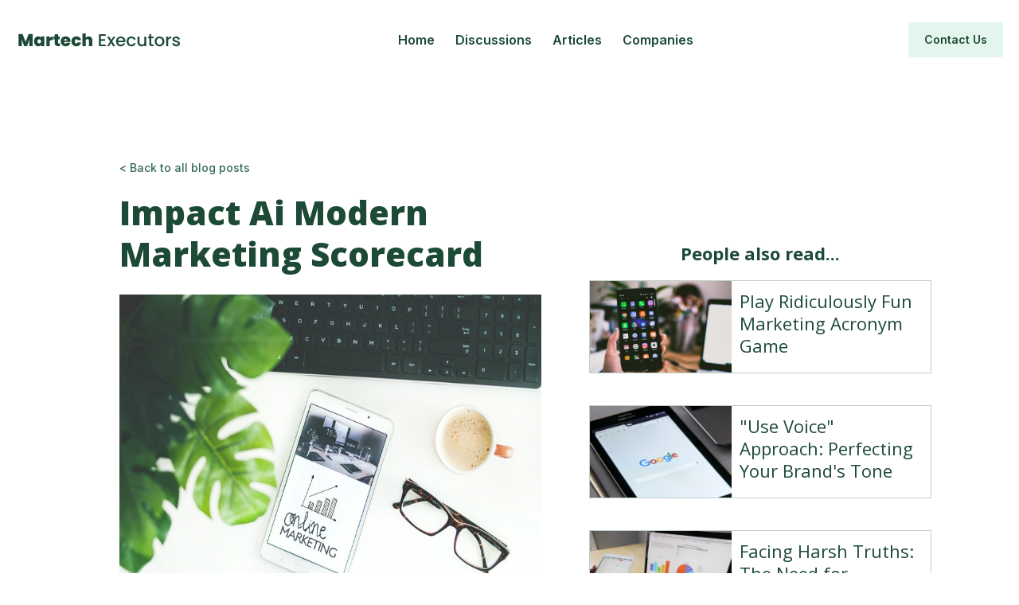

--- FILE ---
content_type: text/html
request_url: https://www.martechexec.com/blog/impact-ai-modern-marketing-scorecard
body_size: 6057
content:
<!DOCTYPE html><!-- Last Published: Thu Sep 04 2025 20:55:45 GMT+0000 (Coordinated Universal Time) --><html data-wf-domain="www.martechexec.com" data-wf-page="613130fde56aaf378d852731" data-wf-site="613130fde56aaf110f852713" data-wf-collection="613130fde56aaf00b485273e" data-wf-item-slug="impact-ai-modern-marketing-scorecard"><head><meta charset="utf-8"/><title>Impact Ai Modern Marketing Scorecard</title><meta content="" name="description"/><meta content="Impact Ai Modern Marketing Scorecard" property="og:title"/><meta content="" property="og:description"/><meta content="https://cdn.prod.website-files.com/613130fde56aaff90785273d/6142ddac5d4875d62692a899_AI%20on%20Modern%20Marketing.jpg" property="og:image"/><meta content="Impact Ai Modern Marketing Scorecard" property="twitter:title"/><meta content="" property="twitter:description"/><meta content="https://cdn.prod.website-files.com/613130fde56aaff90785273d/6142ddac5d4875d62692a899_AI%20on%20Modern%20Marketing.jpg" property="twitter:image"/><meta property="og:type" content="website"/><meta content="summary_large_image" name="twitter:card"/><meta content="width=device-width, initial-scale=1" name="viewport"/><link href="https://cdn.prod.website-files.com/613130fde56aaf110f852713/css/martech-executors.webflow.shared.cc7668b38.css" rel="stylesheet" type="text/css"/><link href="https://fonts.googleapis.com" rel="preconnect"/><link href="https://fonts.gstatic.com" rel="preconnect" crossorigin="anonymous"/><script src="https://ajax.googleapis.com/ajax/libs/webfont/1.6.26/webfont.js" type="text/javascript"></script><script type="text/javascript">WebFont.load({  google: {    families: ["Open Sans:300,300italic,400,400italic,600,600italic,700,700italic,800,800italic","Inter:100,200,300,regular,500,600,700,800,900"]  }});</script><script type="text/javascript">!function(o,c){var n=c.documentElement,t=" w-mod-";n.className+=t+"js",("ontouchstart"in o||o.DocumentTouch&&c instanceof DocumentTouch)&&(n.className+=t+"touch")}(window,document);</script><link href="https://cdn.prod.website-files.com/613130fde56aaf110f852713/61358ddfd11c00a6fd542dee_favicon-32x32.png" rel="shortcut icon" type="image/x-icon"/><link href="https://cdn.prod.website-files.com/613130fde56aaf110f852713/61358de293af4a772b2e4347_favicon-256x256.png" rel="apple-touch-icon"/><link href="rss.xml" rel="alternate" title="RSS Feed" type="application/rss+xml"/><script type="text/javascript">window.__WEBFLOW_CURRENCY_SETTINGS = {"currencyCode":"USD","symbol":"$","decimal":".","fractionDigits":2,"group":",","template":"{{wf {\"path\":\"symbol\",\"type\":\"PlainText\"} }} {{wf {\"path\":\"amount\",\"type\":\"CommercePrice\"} }} {{wf {\"path\":\"currencyCode\",\"type\":\"PlainText\"} }}","hideDecimalForWholeNumbers":false};</script></head><body><div class="body-content"><div class="sticky-navigation"><div><div data-collapse="medium" data-animation="default" data-duration="400" data-easing="ease" data-easing2="ease" role="banner" class="navigation w-nav"><div class="part-1"><a href="/" class="brand w-clearfix w-nav-brand"><img src="https://cdn.prod.website-files.com/613130fde56aaf110f852713/61358498e16aa25e845cfbb7_martech-logo.png" loading="lazy" alt="" width="210" class="jobly-logo"/></a></div><div class="part-3"><nav role="navigation" class="nav-menu w-nav-menu"><a href="/" class="nav-link w-nav-link">Home</a><a href="/discussion" class="nav-link w-nav-link">Discussions</a><a href="/blog" class="nav-link w-nav-link">Articles</a><a href="/company" class="nav-link w-nav-link">Companies</a></nav></div><div class="part-2"><div class="hide-mobile"><a href="/contactus" class="button w-button">Contact Us</a></div><div class="menu-button w-nav-button"><div class="icon-none w-icon-nav-menu"></div><img src="https://cdn.prod.website-files.com/61139ac7385e74ae2ca2c6fd/61150ee0a2c30957ea500e0e_icons8-menu-144.png" loading="lazy" alt="" class="hamburger"/></div></div></div></div></div><section class="section-4"><div><div class="div-block-6"><div class="columns-3 w-row"><div class="w-col w-col-7"><div class="blog-body"><div class="div-block-7"><a href="/blog" class="button-4 w-button">&lt; Back to all blog posts</a><h1 class="heading-7">Impact Ai Modern Marketing Scorecard</h1><div class="div-block-17"><img height="400" loading="lazy" width="700" src="https://cdn.prod.website-files.com/613130fde56aaff90785273d/6142ddac5d4875d62692a899_AI%20on%20Modern%20Marketing.jpg" alt="AI marketing"/></div><div class="rich-text-block-4 w-richtext"><p>The landscape of marketing continues to shift, and businesses are now looking for ways to accurately gauge the success of their campaigns. AI is giving them a helping hand: introducing an advanced metrics tool called Modern Marketing Scorecard that gathers data in real-time with its AI algorithms. By streamlining analytics into one sleek system, companies can make more informed decisions based on hard facts rather than guesswork!</p><p>Here are some of the ways that the Modern Marketing Scorecard is impacting modern marketing:</p><h5>1. Accurate Measurement of ROI</h5><p>Companies can now leverage Artificial Intelligence to get a clear view of their marketing investments. The Modern Marketing Scorecard is an innovative tool that uses AI algorithms to provide real-time feedback on the performance of campaigns, enabling businesses to make informed decisions and optimize strategies for maximum success.</p><p>‍</p><h5><strong>2. Improved Customer Engagement</strong></h5><p>Effective marketing strategies depend on engaging customers. With the Modern Marketing Scorecard, businesses can gain valuable insight into their customer interactions, from click-throughs to social media discussions and email opens. This real-time feedback allows organizations to make well-informed decisions about how best to reach audiences and maximize engagement for maximum success.</p><p>‍</p><h5>3. More Effective Targeting</h5><p>Companies definitely don&#x27;t want to miss the mark with their marketing campaigns, so they rely on Modern Marketing Scorecard&#x27;s AI algorithms. Using customer data and analysis of patterns and trends, companies can create hyper-tailored advertising that speaks directly to customers&#x27; desires, leading to exponential increases in successful outcomes.</p></div><div class="div-block-17"><img height="400" loading="lazy" width="700" src="https://cdn.prod.website-files.com/613130fde56aaff90785273d/641ae1d91bdd5cf9a34141ff_My%20project%20(13).jpg" alt="AI modern marketing" sizes="(max-width: 479px) 226.66665649414062px, (max-width: 767px) 55vw, 36vw" srcset="https://cdn.prod.website-files.com/613130fde56aaff90785273d/641ae1d91bdd5cf9a34141ff_My%20project%20(13)-p-500.jpg 500w, https://cdn.prod.website-files.com/613130fde56aaff90785273d/641ae1d91bdd5cf9a34141ff_My%20project%20(13).jpg 700w" class="image-4"/></div><div class="w-richtext"><h5>4. Improved Data Analysis</h5><p>Data-driven decision-making is taking marketing campaigns to the next level! Companies are using AI algorithms and analyzing vast amounts of data in real time to understand their performance, allowing them to swiftly alter strategies for maximum impact. With this cutting-edge technology, organizations can quickly identify areas that need improvement and capitalize on each opportunity, ensuring greatness from every campaign.</p><p>‍</p><h5><strong>5. Increased Efficiency</strong></h5><p>Companies can now have unprecedented access to real-time performance analytics! With the Modern Marketing Scorecard, they&#x27;ll be able to spot improvement opportunities and effortlessly adjust their strategies accordingly—all while saving precious time and resources. Quicker analysis means more efficient campaigns—unlock your marketing potential with the latest cutting-edge technology.</p><p>‍</p><h5>6. Better Decision Making</h5><p>Companies now have the power to make smarter, more informed decisions when it comes to marketing campaigns. By effectively leveraging real-time feedback from their Modern Marketing Scorecard, they can optimize strategies and get maximum bang for their buck—leading to improved results and better decision-making overall.</p><p>‍</p><p>In the world of modern marketing, staying one step ahead has become paramount. With AI algorithms now deeply analyzing data pools and providing real-time feedback on campaigns’ performance thanks to the Modern Marketing Scorecard, companies can sharpen their strategies for maximum impact by making informed decisions based on accurate ROI measurements that evaluate customer engagement levels as well as targetability and efficiency. As Artificial Intelligence progresses further into our everyday lives, this powerful scorecard is quickly becoming an indispensable asset in any marketer&#x27;s arsenal, giving them a decisive edge over competition while ensuring greater success with every endeavor. </p></div><div class="div-block-17"><img height="400" loading="lazy" width="700" src="" alt="AI impact marketing scorecard" class="image-4 w-dyn-bind-empty"/></div><div class="w-dyn-bind-empty w-richtext"></div><div class="div-block-17"><img height="400" loading="lazy" width="700" src="" alt="" class="image-4 w-dyn-bind-empty"/></div><div class="w-dyn-bind-empty w-richtext"></div><div class="w-dyn-bind-empty w-richtext"></div><div class="w-dyn-bind-empty w-richtext"></div></div></div></div><div class="column-2 w-col w-col-5"><div class="div-block-20"><h3 class="heading-13">People also read...</h3><div class="w-dyn-list"><div role="list" class="w-dyn-items"><div role="listitem" class="w-dyn-item"><div class="div-block-18"><div class="columns-5 w-row"><div class="w-col w-col-5"><img alt="" loading="lazy" src="https://cdn.prod.website-files.com/613130fde56aaff90785273d/6142f69123c519537723d89b_Play%20ridiculously.jpg" class="image-8"/></div><div class="column w-col w-col-7"><div class="div-block-19"><h4 class="heading-12">Play Ridiculously Fun Marketing Acronym Game</h4></div></div></div></div></div><div role="listitem" class="w-dyn-item"><div class="div-block-18"><div class="columns-5 w-row"><div class="w-col w-col-5"><img alt="" loading="lazy" src="https://cdn.prod.website-files.com/613130fde56aaff90785273d/61430608842440922892b080_Hi%20its%20google%20can%20you%20hear%20me%20now.jpg" class="image-8"/></div><div class="column w-col w-col-7"><div class="div-block-19"><h4 class="heading-12">&quot;Use Voice&quot; Approach: Perfecting Your Brand&#x27;s Tone</h4></div></div></div></div></div><div role="listitem" class="w-dyn-item"><div class="div-block-18"><div class="columns-5 w-row"><div class="w-col w-col-5"><img alt="" loading="lazy" src="https://cdn.prod.website-files.com/613130fde56aaff90785273d/6142f76fbd8962b3c1faee27_data%20driven%20marketers.jpg" class="image-8"/></div><div class="column w-col w-col-7"><div class="div-block-19"><h4 class="heading-12">Facing Harsh Truths: The Need for Advanced Analytics</h4></div></div></div></div></div><div role="listitem" class="w-dyn-item"><div class="div-block-18"><div class="columns-5 w-row"><div class="w-col w-col-5"><img alt="" loading="lazy" src="https://cdn.prod.website-files.com/613130fde56aaff90785273d/614304ddc14623cafee30be4_web%20experience.jpg" class="image-8"/></div><div class="column w-col w-col-7"><div class="div-block-19"><h4 class="heading-12">Top Influencer Marketing Tactics: Trends &amp; Insights</h4></div></div></div></div></div><div role="listitem" class="w-dyn-item"><div class="div-block-18"><div class="columns-5 w-row"><div class="w-col w-col-5"><img alt="" loading="lazy" src="https://cdn.prod.website-files.com/613130fde56aaff90785273d/6142ddac5d4875d62692a899_AI%20on%20Modern%20Marketing.jpg" class="image-8"/></div><div class="column w-col w-col-7"><div class="div-block-19"><h4 class="heading-12">Machine Learning: The Future of Mobile Marketing Insight</h4></div></div></div></div></div><div role="listitem" class="w-dyn-item"><div class="div-block-18"><div class="columns-5 w-row"><div class="w-col w-col-5"><img alt="" loading="lazy" src="https://cdn.prod.website-files.com/613130fde56aaff90785273d/6142fa31c1b4a31026a8c1d8_streamline%20project%20management.jpg" class="image-8"/></div><div class="column w-col w-col-7"><div class="div-block-19"><h4 class="heading-12">8 Essential Features for Optimal Project Management Software</h4></div></div></div></div></div><div role="listitem" class="w-dyn-item"><div class="div-block-18"><div class="columns-5 w-row"><div class="w-col w-col-5"><img alt="" loading="lazy" src="https://cdn.prod.website-files.com/613130fde56aaff90785273d/622de5e71af3d4b016fc53d2_combined-powers-live-chat-bots-empower-customer-service.png" sizes="(max-width: 479px) 152.3333282470703px, (max-width: 767px) 36vw, 13vw" srcset="https://cdn.prod.website-files.com/613130fde56aaff90785273d/622de5e71af3d4b016fc53d2_combined-powers-live-chat-bots-empower-customer-service-p-500.png 500w, https://cdn.prod.website-files.com/613130fde56aaff90785273d/622de5e71af3d4b016fc53d2_combined-powers-live-chat-bots-empower-customer-service.png 800w" class="image-8"/></div><div class="column w-col w-col-7"><div class="div-block-19"><h4 class="heading-12">Live Chat Bots: Boosting Customer Service Efficiency</h4></div></div></div></div></div><div role="listitem" class="w-dyn-item"><div class="div-block-18"><div class="columns-5 w-row"><div class="w-col w-col-5"><img alt="" loading="lazy" src="https://cdn.prod.website-files.com/613130fde56aaff90785273d/6142f9f18e933d384f460816_Customer%20trust%20important.jpg" class="image-8"/></div><div class="column w-col w-col-7"><div class="div-block-19"><h4 class="heading-12">Enhancing CRM: Proven Ways to Boost Customer Relations</h4></div></div></div></div></div><div role="listitem" class="w-dyn-item"><div class="div-block-18"><div class="columns-5 w-row"><div class="w-col w-col-5"><img alt="" loading="lazy" src="https://cdn.prod.website-files.com/613130fde56aaff90785273d/6142ec2ca5946f7eaacddc9f_Amazing%2050%20Women.jpg" class="image-8"/></div><div class="column w-col w-col-7"><div class="div-block-19"><h4 class="heading-12">50 Women You Need Know in Martech (Impressive List)</h4></div></div></div></div></div><div role="listitem" class="w-dyn-item"><div class="div-block-18"><div class="columns-5 w-row"><div class="w-col w-col-5"><img alt="" loading="lazy" src="https://cdn.prod.website-files.com/613130fde56aaff90785273d/651ebce33362f026c590a2cb_Cash%20vs.%20Accrual%20Accounting.jpg" sizes="(max-width: 479px) 152.3333282470703px, (max-width: 767px) 36vw, 13vw" srcset="https://cdn.prod.website-files.com/613130fde56aaff90785273d/651ebce33362f026c590a2cb_Cash%20vs.%20Accrual%20Accounting-p-500.jpg 500w, https://cdn.prod.website-files.com/613130fde56aaff90785273d/651ebce33362f026c590a2cb_Cash%20vs.%20Accrual%20Accounting.jpg 700w" class="image-8"/></div><div class="column w-col w-col-7"><div class="div-block-19"><h4 class="heading-12">Cash vs. Accrual Accounting: Which Suits Your Needs?</h4></div></div></div></div></div></div></div></div></div></div></div></div></section><div class="section cta"><div class="container"><div class="max-w-width _0px-margin"><div class="top-text second">Contact Us</div><h3 class="title-2 white">Register for our Memorial Day Conference!</h3><div><h4 class="heading-15">When: <a href="https://www.usmemorialday.org/" class="link-5">Memorial Day</a></h4><h4 class="heading-15">Where: <a href="https://www.i-drive360.com/" class="link-5">ICON Park Orlando</a></h4></div><p class="subhead white"><a href="/contactus" class="white-link">Register Here</a><br/></p></div></div></div><div class="footer"><div class="container"><div class="container _90"><div class="grid-2-columns on-footer"><div><a href="/" class="brand w-clearfix w-nav-brand"><img src="https://cdn.prod.website-files.com/613130fde56aaf110f852713/61358498e16aa25e845cfbb7_martech-logo.png" loading="lazy" alt="" width="80" class="jobly-logo"/></a></div><div id="w-node-de04da2c-e848-56db-890f-6181db3f8277-db3f8270"><a href="/blog" class="button second w-button">View All Articles</a></div></div><div class="line-dividerrr"></div><div class="grid-4-columns"><div class="footer-column"><div class="footer-title">About Us</div><div class="w-embed w-iframe"><iframe src="https://www.google.com/maps/embed?pb=!1m18!1m12!1m3!1d3232.148920039761!2d-119.27432958524756!3d35.894368225861726!2m3!1f0!2f0!3f0!3m2!1i1024!2i768!4f13.1!3m3!1m2!1s0x80eadd0f3749cc8f%3A0xb35c8d36b34874d4!2sDiane%20St%2C%20California%2093219%2C%20USA!5e0!3m2!1sen!2sin!4v1630899332938!5m2!1sen!2sin" width="100%" height="150px" style="border:0;" allowfullscreen="" loading="lazy"></iframe></div><div class="margin-25px"><div class="social-wrapper left"><a href="#" target="_blank" class="social-icon w-inline-block"><img src="https://cdn.prod.website-files.com/61139ac7385e74ae2ca2c6fd/61139ac7385e741c04a2c795_twitter.svg" loading="lazy" width="20" alt=""/></a><a href="#" target="_blank" class="social-icon w-inline-block"><img src="https://cdn.prod.website-files.com/61139ac7385e74ae2ca2c6fd/61139ac7385e74b540a2c796_instagram.svg" loading="lazy" width="20" alt=""/></a><a href="#" target="_blank" class="social-icon w-inline-block"><img src="https://cdn.prod.website-files.com/61139ac7385e74ae2ca2c6fd/61139ac7385e741f8ca2c794_slack.svg" loading="lazy" width="20" alt=""/></a><a href="#" target="_blank" class="social-icon w-inline-block"><img src="https://cdn.prod.website-files.com/61139ac7385e74ae2ca2c6fd/61139ac7385e74c2c8a2c79b_dribbble.svg" loading="lazy" width="20" alt=""/></a></div></div></div><div class="footer-column"><div class="footer-title">Quick links</div><a href="/" class="footer-link">Home</a><a href="/marketing-strategies" class="footer-link">Marketing Strategies</a><a href="/growing-a-business" class="footer-link">Growth Strategies</a><a href="/best-website-designs" class="footer-link">Best Website Designs</a><a href="/blog" class="footer-link">Articles</a><a href="/company" class="footer-link">Companies</a><a href="https://www.orlandotech.org/" class="footer-link">Tech in Orlando</a><a href="https://techaz.org/" class="footer-link">Tech in Arizona</a><a href="https://www.developdenver.org/" class="footer-link">Tech in Denver</a></div><div class="footer-column"><div class="footer-title">Featured Blogs</div><div><div class="w-dyn-list"><div role="list" class="w-dyn-items"><div role="listitem" class="collection-item-3 w-dyn-item"><a href="/blog/cash-vs-accrual-accounting" class="link-block-6 w-inline-block"><div class="text-block-10">Cash vs. Accrual Accounting: Which Suits Your Needs?</div></a></div><div role="listitem" class="collection-item-3 w-dyn-item"><a href="/blog/50-women-need-know-martech" class="link-block-6 w-inline-block"><div class="text-block-10">50 Women You Need Know in Martech (Impressive List)</div></a></div><div role="listitem" class="collection-item-3 w-dyn-item"><a href="/blog/ways-to-improve-customer-relationship-management" class="link-block-6 w-inline-block"><div class="text-block-10">Enhancing CRM: Proven Ways to Boost Customer Relations</div></a></div><div role="listitem" class="collection-item-3 w-dyn-item"><a href="/blog/combined-powers-live-chat-bots-empower-customer-service" class="link-block-6 w-inline-block"><div class="text-block-10">Live Chat Bots: Boosting Customer Service Efficiency</div></a></div><div role="listitem" class="collection-item-3 w-dyn-item"><a href="/blog/8-features-you-need-in-project-management-software" class="link-block-6 w-inline-block"><div class="text-block-10">8 Essential Features for Optimal Project Management Software</div></a></div><div role="listitem" class="collection-item-3 w-dyn-item"><a href="/blog/see-machine-learning-future-mobile-marketing" class="link-block-6 w-inline-block"><div class="text-block-10">Machine Learning: The Future of Mobile Marketing Insight</div></a></div><div role="listitem" class="collection-item-3 w-dyn-item"><a href="/blog/influencer-marketing-tactics-headed-trends-support" class="link-block-6 w-inline-block"><div class="text-block-10">Top Influencer Marketing Tactics: Trends &amp; Insights</div></a></div><div role="listitem" class="collection-item-3 w-dyn-item"><a href="/blog/harsh-truths-cant-ignore-advanced-analytics" class="link-block-6 w-inline-block"><div class="text-block-10">Facing Harsh Truths: The Need for Advanced Analytics</div></a></div></div></div></div></div></div><div class="margin-30px-copy"><div class="copyright-flex"><p class="copyright">© Copyright - Martech Executors - 2024<br/></p></div><div><p class="paragraph-4">Website Powered by <a href="https://www.elitewebdesignaz.com/" class="link-3">Elite Web Design</a> and their <a href="https://www.elitewebdesignaz.com/locations/scottsdale" class="link-3">Scottsdale </a>team.</p></div></div></div></div></div></div><script src="https://d3e54v103j8qbb.cloudfront.net/js/jquery-3.5.1.min.dc5e7f18c8.js?site=613130fde56aaf110f852713" type="text/javascript" integrity="sha256-9/aliU8dGd2tb6OSsuzixeV4y/faTqgFtohetphbbj0=" crossorigin="anonymous"></script><script src="https://cdn.prod.website-files.com/613130fde56aaf110f852713/js/webflow.schunk.667c0fa845aa4902.js" type="text/javascript"></script><script src="https://cdn.prod.website-files.com/613130fde56aaf110f852713/js/webflow.3a5e700c.843e39c33f634055.js" type="text/javascript"></script></body></html>

--- FILE ---
content_type: text/css
request_url: https://cdn.prod.website-files.com/613130fde56aaf110f852713/css/martech-executors.webflow.shared.cc7668b38.css
body_size: 20447
content:
html {
  -webkit-text-size-adjust: 100%;
  -ms-text-size-adjust: 100%;
  font-family: sans-serif;
}

body {
  margin: 0;
}

article, aside, details, figcaption, figure, footer, header, hgroup, main, menu, nav, section, summary {
  display: block;
}

audio, canvas, progress, video {
  vertical-align: baseline;
  display: inline-block;
}

audio:not([controls]) {
  height: 0;
  display: none;
}

[hidden], template {
  display: none;
}

a {
  background-color: #0000;
}

a:active, a:hover {
  outline: 0;
}

abbr[title] {
  border-bottom: 1px dotted;
}

b, strong {
  font-weight: bold;
}

dfn {
  font-style: italic;
}

h1 {
  margin: .67em 0;
  font-size: 2em;
}

mark {
  color: #000;
  background: #ff0;
}

small {
  font-size: 80%;
}

sub, sup {
  vertical-align: baseline;
  font-size: 75%;
  line-height: 0;
  position: relative;
}

sup {
  top: -.5em;
}

sub {
  bottom: -.25em;
}

img {
  border: 0;
}

svg:not(:root) {
  overflow: hidden;
}

hr {
  box-sizing: content-box;
  height: 0;
}

pre {
  overflow: auto;
}

code, kbd, pre, samp {
  font-family: monospace;
  font-size: 1em;
}

button, input, optgroup, select, textarea {
  color: inherit;
  font: inherit;
  margin: 0;
}

button {
  overflow: visible;
}

button, select {
  text-transform: none;
}

button, html input[type="button"], input[type="reset"] {
  -webkit-appearance: button;
  cursor: pointer;
}

button[disabled], html input[disabled] {
  cursor: default;
}

button::-moz-focus-inner, input::-moz-focus-inner {
  border: 0;
  padding: 0;
}

input {
  line-height: normal;
}

input[type="checkbox"], input[type="radio"] {
  box-sizing: border-box;
  padding: 0;
}

input[type="number"]::-webkit-inner-spin-button, input[type="number"]::-webkit-outer-spin-button {
  height: auto;
}

input[type="search"] {
  -webkit-appearance: none;
}

input[type="search"]::-webkit-search-cancel-button, input[type="search"]::-webkit-search-decoration {
  -webkit-appearance: none;
}

legend {
  border: 0;
  padding: 0;
}

textarea {
  overflow: auto;
}

optgroup {
  font-weight: bold;
}

table {
  border-collapse: collapse;
  border-spacing: 0;
}

td, th {
  padding: 0;
}

@font-face {
  font-family: webflow-icons;
  src: url("[data-uri]") format("truetype");
  font-weight: normal;
  font-style: normal;
}

[class^="w-icon-"], [class*=" w-icon-"] {
  speak: none;
  font-variant: normal;
  text-transform: none;
  -webkit-font-smoothing: antialiased;
  -moz-osx-font-smoothing: grayscale;
  font-style: normal;
  font-weight: normal;
  line-height: 1;
  font-family: webflow-icons !important;
}

.w-icon-slider-right:before {
  content: "";
}

.w-icon-slider-left:before {
  content: "";
}

.w-icon-nav-menu:before {
  content: "";
}

.w-icon-arrow-down:before, .w-icon-dropdown-toggle:before {
  content: "";
}

.w-icon-file-upload-remove:before {
  content: "";
}

.w-icon-file-upload-icon:before {
  content: "";
}

* {
  box-sizing: border-box;
}

html {
  height: 100%;
}

body {
  color: #333;
  background-color: #fff;
  min-height: 100%;
  margin: 0;
  font-family: Arial, sans-serif;
  font-size: 14px;
  line-height: 20px;
}

img {
  vertical-align: middle;
  max-width: 100%;
  display: inline-block;
}

html.w-mod-touch * {
  background-attachment: scroll !important;
}

.w-block {
  display: block;
}

.w-inline-block {
  max-width: 100%;
  display: inline-block;
}

.w-clearfix:before, .w-clearfix:after {
  content: " ";
  grid-area: 1 / 1 / 2 / 2;
  display: table;
}

.w-clearfix:after {
  clear: both;
}

.w-hidden {
  display: none;
}

.w-button {
  color: #fff;
  line-height: inherit;
  cursor: pointer;
  background-color: #3898ec;
  border: 0;
  border-radius: 0;
  padding: 9px 15px;
  text-decoration: none;
  display: inline-block;
}

input.w-button {
  -webkit-appearance: button;
}

html[data-w-dynpage] [data-w-cloak] {
  color: #0000 !important;
}

.w-code-block {
  margin: unset;
}

pre.w-code-block code {
  all: inherit;
}

.w-optimization {
  display: contents;
}

.w-webflow-badge, .w-webflow-badge > img {
  box-sizing: unset;
  width: unset;
  height: unset;
  max-height: unset;
  max-width: unset;
  min-height: unset;
  min-width: unset;
  margin: unset;
  padding: unset;
  float: unset;
  clear: unset;
  border: unset;
  border-radius: unset;
  background: unset;
  background-image: unset;
  background-position: unset;
  background-size: unset;
  background-repeat: unset;
  background-origin: unset;
  background-clip: unset;
  background-attachment: unset;
  background-color: unset;
  box-shadow: unset;
  transform: unset;
  direction: unset;
  font-family: unset;
  font-weight: unset;
  color: unset;
  font-size: unset;
  line-height: unset;
  font-style: unset;
  font-variant: unset;
  text-align: unset;
  letter-spacing: unset;
  -webkit-text-decoration: unset;
  text-decoration: unset;
  text-indent: unset;
  text-transform: unset;
  list-style-type: unset;
  text-shadow: unset;
  vertical-align: unset;
  cursor: unset;
  white-space: unset;
  word-break: unset;
  word-spacing: unset;
  word-wrap: unset;
  transition: unset;
}

.w-webflow-badge {
  white-space: nowrap;
  cursor: pointer;
  box-shadow: 0 0 0 1px #0000001a, 0 1px 3px #0000001a;
  visibility: visible !important;
  opacity: 1 !important;
  z-index: 2147483647 !important;
  color: #aaadb0 !important;
  overflow: unset !important;
  background-color: #fff !important;
  border-radius: 3px !important;
  width: auto !important;
  height: auto !important;
  margin: 0 !important;
  padding: 6px !important;
  font-size: 12px !important;
  line-height: 14px !important;
  text-decoration: none !important;
  display: inline-block !important;
  position: fixed !important;
  inset: auto 12px 12px auto !important;
  transform: none !important;
}

.w-webflow-badge > img {
  position: unset;
  visibility: unset !important;
  opacity: 1 !important;
  vertical-align: middle !important;
  display: inline-block !important;
}

h1, h2, h3, h4, h5, h6 {
  margin-bottom: 10px;
  font-weight: bold;
}

h1 {
  margin-top: 20px;
  font-size: 38px;
  line-height: 44px;
}

h2 {
  margin-top: 20px;
  font-size: 32px;
  line-height: 36px;
}

h3 {
  margin-top: 20px;
  font-size: 24px;
  line-height: 30px;
}

h4 {
  margin-top: 10px;
  font-size: 18px;
  line-height: 24px;
}

h5 {
  margin-top: 10px;
  font-size: 14px;
  line-height: 20px;
}

h6 {
  margin-top: 10px;
  font-size: 12px;
  line-height: 18px;
}

p {
  margin-top: 0;
  margin-bottom: 10px;
}

blockquote {
  border-left: 5px solid #e2e2e2;
  margin: 0 0 10px;
  padding: 10px 20px;
  font-size: 18px;
  line-height: 22px;
}

figure {
  margin: 0 0 10px;
}

figcaption {
  text-align: center;
  margin-top: 5px;
}

ul, ol {
  margin-top: 0;
  margin-bottom: 10px;
  padding-left: 40px;
}

.w-list-unstyled {
  padding-left: 0;
  list-style: none;
}

.w-embed:before, .w-embed:after {
  content: " ";
  grid-area: 1 / 1 / 2 / 2;
  display: table;
}

.w-embed:after {
  clear: both;
}

.w-video {
  width: 100%;
  padding: 0;
  position: relative;
}

.w-video iframe, .w-video object, .w-video embed {
  border: none;
  width: 100%;
  height: 100%;
  position: absolute;
  top: 0;
  left: 0;
}

fieldset {
  border: 0;
  margin: 0;
  padding: 0;
}

button, [type="button"], [type="reset"] {
  cursor: pointer;
  -webkit-appearance: button;
  border: 0;
}

.w-form {
  margin: 0 0 15px;
}

.w-form-done {
  text-align: center;
  background-color: #ddd;
  padding: 20px;
  display: none;
}

.w-form-fail {
  background-color: #ffdede;
  margin-top: 10px;
  padding: 10px;
  display: none;
}

label {
  margin-bottom: 5px;
  font-weight: bold;
  display: block;
}

.w-input, .w-select {
  color: #333;
  vertical-align: middle;
  background-color: #fff;
  border: 1px solid #ccc;
  width: 100%;
  height: 38px;
  margin-bottom: 10px;
  padding: 8px 12px;
  font-size: 14px;
  line-height: 1.42857;
  display: block;
}

.w-input::placeholder, .w-select::placeholder {
  color: #999;
}

.w-input:focus, .w-select:focus {
  border-color: #3898ec;
  outline: 0;
}

.w-input[disabled], .w-select[disabled], .w-input[readonly], .w-select[readonly], fieldset[disabled] .w-input, fieldset[disabled] .w-select {
  cursor: not-allowed;
}

.w-input[disabled]:not(.w-input-disabled), .w-select[disabled]:not(.w-input-disabled), .w-input[readonly], .w-select[readonly], fieldset[disabled]:not(.w-input-disabled) .w-input, fieldset[disabled]:not(.w-input-disabled) .w-select {
  background-color: #eee;
}

textarea.w-input, textarea.w-select {
  height: auto;
}

.w-select {
  background-color: #f3f3f3;
}

.w-select[multiple] {
  height: auto;
}

.w-form-label {
  cursor: pointer;
  margin-bottom: 0;
  font-weight: normal;
  display: inline-block;
}

.w-radio {
  margin-bottom: 5px;
  padding-left: 20px;
  display: block;
}

.w-radio:before, .w-radio:after {
  content: " ";
  grid-area: 1 / 1 / 2 / 2;
  display: table;
}

.w-radio:after {
  clear: both;
}

.w-radio-input {
  float: left;
  margin: 3px 0 0 -20px;
  line-height: normal;
}

.w-file-upload {
  margin-bottom: 10px;
  display: block;
}

.w-file-upload-input {
  opacity: 0;
  z-index: -100;
  width: .1px;
  height: .1px;
  position: absolute;
  overflow: hidden;
}

.w-file-upload-default, .w-file-upload-uploading, .w-file-upload-success {
  color: #333;
  display: inline-block;
}

.w-file-upload-error {
  margin-top: 10px;
  display: block;
}

.w-file-upload-default.w-hidden, .w-file-upload-uploading.w-hidden, .w-file-upload-error.w-hidden, .w-file-upload-success.w-hidden {
  display: none;
}

.w-file-upload-uploading-btn {
  cursor: pointer;
  background-color: #fafafa;
  border: 1px solid #ccc;
  margin: 0;
  padding: 8px 12px;
  font-size: 14px;
  font-weight: normal;
  display: flex;
}

.w-file-upload-file {
  background-color: #fafafa;
  border: 1px solid #ccc;
  flex-grow: 1;
  justify-content: space-between;
  margin: 0;
  padding: 8px 9px 8px 11px;
  display: flex;
}

.w-file-upload-file-name {
  font-size: 14px;
  font-weight: normal;
  display: block;
}

.w-file-remove-link {
  cursor: pointer;
  width: auto;
  height: auto;
  margin-top: 3px;
  margin-left: 10px;
  padding: 3px;
  display: block;
}

.w-icon-file-upload-remove {
  margin: auto;
  font-size: 10px;
}

.w-file-upload-error-msg {
  color: #ea384c;
  padding: 2px 0;
  display: inline-block;
}

.w-file-upload-info {
  padding: 0 12px;
  line-height: 38px;
  display: inline-block;
}

.w-file-upload-label {
  cursor: pointer;
  background-color: #fafafa;
  border: 1px solid #ccc;
  margin: 0;
  padding: 8px 12px;
  font-size: 14px;
  font-weight: normal;
  display: inline-block;
}

.w-icon-file-upload-icon, .w-icon-file-upload-uploading {
  width: 20px;
  margin-right: 8px;
  display: inline-block;
}

.w-icon-file-upload-uploading {
  height: 20px;
}

.w-container {
  max-width: 940px;
  margin-left: auto;
  margin-right: auto;
}

.w-container:before, .w-container:after {
  content: " ";
  grid-area: 1 / 1 / 2 / 2;
  display: table;
}

.w-container:after {
  clear: both;
}

.w-container .w-row {
  margin-left: -10px;
  margin-right: -10px;
}

.w-row:before, .w-row:after {
  content: " ";
  grid-area: 1 / 1 / 2 / 2;
  display: table;
}

.w-row:after {
  clear: both;
}

.w-row .w-row {
  margin-left: 0;
  margin-right: 0;
}

.w-col {
  float: left;
  width: 100%;
  min-height: 1px;
  padding-left: 10px;
  padding-right: 10px;
  position: relative;
}

.w-col .w-col {
  padding-left: 0;
  padding-right: 0;
}

.w-col-1 {
  width: 8.33333%;
}

.w-col-2 {
  width: 16.6667%;
}

.w-col-3 {
  width: 25%;
}

.w-col-4 {
  width: 33.3333%;
}

.w-col-5 {
  width: 41.6667%;
}

.w-col-6 {
  width: 50%;
}

.w-col-7 {
  width: 58.3333%;
}

.w-col-8 {
  width: 66.6667%;
}

.w-col-9 {
  width: 75%;
}

.w-col-10 {
  width: 83.3333%;
}

.w-col-11 {
  width: 91.6667%;
}

.w-col-12 {
  width: 100%;
}

.w-hidden-main {
  display: none !important;
}

@media screen and (max-width: 991px) {
  .w-container {
    max-width: 728px;
  }

  .w-hidden-main {
    display: inherit !important;
  }

  .w-hidden-medium {
    display: none !important;
  }

  .w-col-medium-1 {
    width: 8.33333%;
  }

  .w-col-medium-2 {
    width: 16.6667%;
  }

  .w-col-medium-3 {
    width: 25%;
  }

  .w-col-medium-4 {
    width: 33.3333%;
  }

  .w-col-medium-5 {
    width: 41.6667%;
  }

  .w-col-medium-6 {
    width: 50%;
  }

  .w-col-medium-7 {
    width: 58.3333%;
  }

  .w-col-medium-8 {
    width: 66.6667%;
  }

  .w-col-medium-9 {
    width: 75%;
  }

  .w-col-medium-10 {
    width: 83.3333%;
  }

  .w-col-medium-11 {
    width: 91.6667%;
  }

  .w-col-medium-12 {
    width: 100%;
  }

  .w-col-stack {
    width: 100%;
    left: auto;
    right: auto;
  }
}

@media screen and (max-width: 767px) {
  .w-hidden-main, .w-hidden-medium {
    display: inherit !important;
  }

  .w-hidden-small {
    display: none !important;
  }

  .w-row, .w-container .w-row {
    margin-left: 0;
    margin-right: 0;
  }

  .w-col {
    width: 100%;
    left: auto;
    right: auto;
  }

  .w-col-small-1 {
    width: 8.33333%;
  }

  .w-col-small-2 {
    width: 16.6667%;
  }

  .w-col-small-3 {
    width: 25%;
  }

  .w-col-small-4 {
    width: 33.3333%;
  }

  .w-col-small-5 {
    width: 41.6667%;
  }

  .w-col-small-6 {
    width: 50%;
  }

  .w-col-small-7 {
    width: 58.3333%;
  }

  .w-col-small-8 {
    width: 66.6667%;
  }

  .w-col-small-9 {
    width: 75%;
  }

  .w-col-small-10 {
    width: 83.3333%;
  }

  .w-col-small-11 {
    width: 91.6667%;
  }

  .w-col-small-12 {
    width: 100%;
  }
}

@media screen and (max-width: 479px) {
  .w-container {
    max-width: none;
  }

  .w-hidden-main, .w-hidden-medium, .w-hidden-small {
    display: inherit !important;
  }

  .w-hidden-tiny {
    display: none !important;
  }

  .w-col {
    width: 100%;
  }

  .w-col-tiny-1 {
    width: 8.33333%;
  }

  .w-col-tiny-2 {
    width: 16.6667%;
  }

  .w-col-tiny-3 {
    width: 25%;
  }

  .w-col-tiny-4 {
    width: 33.3333%;
  }

  .w-col-tiny-5 {
    width: 41.6667%;
  }

  .w-col-tiny-6 {
    width: 50%;
  }

  .w-col-tiny-7 {
    width: 58.3333%;
  }

  .w-col-tiny-8 {
    width: 66.6667%;
  }

  .w-col-tiny-9 {
    width: 75%;
  }

  .w-col-tiny-10 {
    width: 83.3333%;
  }

  .w-col-tiny-11 {
    width: 91.6667%;
  }

  .w-col-tiny-12 {
    width: 100%;
  }
}

.w-widget {
  position: relative;
}

.w-widget-map {
  width: 100%;
  height: 400px;
}

.w-widget-map label {
  width: auto;
  display: inline;
}

.w-widget-map img {
  max-width: inherit;
}

.w-widget-map .gm-style-iw {
  text-align: center;
}

.w-widget-map .gm-style-iw > button {
  display: none !important;
}

.w-widget-twitter {
  overflow: hidden;
}

.w-widget-twitter-count-shim {
  vertical-align: top;
  text-align: center;
  background: #fff;
  border: 1px solid #758696;
  border-radius: 3px;
  width: 28px;
  height: 20px;
  display: inline-block;
  position: relative;
}

.w-widget-twitter-count-shim * {
  pointer-events: none;
  -webkit-user-select: none;
  user-select: none;
}

.w-widget-twitter-count-shim .w-widget-twitter-count-inner {
  text-align: center;
  color: #999;
  font-family: serif;
  font-size: 15px;
  line-height: 12px;
  position: relative;
}

.w-widget-twitter-count-shim .w-widget-twitter-count-clear {
  display: block;
  position: relative;
}

.w-widget-twitter-count-shim.w--large {
  width: 36px;
  height: 28px;
}

.w-widget-twitter-count-shim.w--large .w-widget-twitter-count-inner {
  font-size: 18px;
  line-height: 18px;
}

.w-widget-twitter-count-shim:not(.w--vertical) {
  margin-left: 5px;
  margin-right: 8px;
}

.w-widget-twitter-count-shim:not(.w--vertical).w--large {
  margin-left: 6px;
}

.w-widget-twitter-count-shim:not(.w--vertical):before, .w-widget-twitter-count-shim:not(.w--vertical):after {
  content: " ";
  pointer-events: none;
  border: solid #0000;
  width: 0;
  height: 0;
  position: absolute;
  top: 50%;
  left: 0;
}

.w-widget-twitter-count-shim:not(.w--vertical):before {
  border-width: 4px;
  border-color: #75869600 #5d6c7b #75869600 #75869600;
  margin-top: -4px;
  margin-left: -9px;
}

.w-widget-twitter-count-shim:not(.w--vertical).w--large:before {
  border-width: 5px;
  margin-top: -5px;
  margin-left: -10px;
}

.w-widget-twitter-count-shim:not(.w--vertical):after {
  border-width: 4px;
  border-color: #fff0 #fff #fff0 #fff0;
  margin-top: -4px;
  margin-left: -8px;
}

.w-widget-twitter-count-shim:not(.w--vertical).w--large:after {
  border-width: 5px;
  margin-top: -5px;
  margin-left: -9px;
}

.w-widget-twitter-count-shim.w--vertical {
  width: 61px;
  height: 33px;
  margin-bottom: 8px;
}

.w-widget-twitter-count-shim.w--vertical:before, .w-widget-twitter-count-shim.w--vertical:after {
  content: " ";
  pointer-events: none;
  border: solid #0000;
  width: 0;
  height: 0;
  position: absolute;
  top: 100%;
  left: 50%;
}

.w-widget-twitter-count-shim.w--vertical:before {
  border-width: 5px;
  border-color: #5d6c7b #75869600 #75869600;
  margin-left: -5px;
}

.w-widget-twitter-count-shim.w--vertical:after {
  border-width: 4px;
  border-color: #fff #fff0 #fff0;
  margin-left: -4px;
}

.w-widget-twitter-count-shim.w--vertical .w-widget-twitter-count-inner {
  font-size: 18px;
  line-height: 22px;
}

.w-widget-twitter-count-shim.w--vertical.w--large {
  width: 76px;
}

.w-background-video {
  color: #fff;
  height: 500px;
  position: relative;
  overflow: hidden;
}

.w-background-video > video {
  object-fit: cover;
  z-index: -100;
  background-position: 50%;
  background-size: cover;
  width: 100%;
  height: 100%;
  margin: auto;
  position: absolute;
  inset: -100%;
}

.w-background-video > video::-webkit-media-controls-start-playback-button {
  -webkit-appearance: none;
  display: none !important;
}

.w-background-video--control {
  background-color: #0000;
  padding: 0;
  position: absolute;
  bottom: 1em;
  right: 1em;
}

.w-background-video--control > [hidden] {
  display: none !important;
}

.w-slider {
  text-align: center;
  clear: both;
  -webkit-tap-highlight-color: #0000;
  tap-highlight-color: #0000;
  background: #ddd;
  height: 300px;
  position: relative;
}

.w-slider-mask {
  z-index: 1;
  white-space: nowrap;
  height: 100%;
  display: block;
  position: relative;
  left: 0;
  right: 0;
  overflow: hidden;
}

.w-slide {
  vertical-align: top;
  white-space: normal;
  text-align: left;
  width: 100%;
  height: 100%;
  display: inline-block;
  position: relative;
}

.w-slider-nav {
  z-index: 2;
  text-align: center;
  -webkit-tap-highlight-color: #0000;
  tap-highlight-color: #0000;
  height: 40px;
  margin: auto;
  padding-top: 10px;
  position: absolute;
  inset: auto 0 0;
}

.w-slider-nav.w-round > div {
  border-radius: 100%;
}

.w-slider-nav.w-num > div {
  font-size: inherit;
  line-height: inherit;
  width: auto;
  height: auto;
  padding: .2em .5em;
}

.w-slider-nav.w-shadow > div {
  box-shadow: 0 0 3px #3336;
}

.w-slider-nav-invert {
  color: #fff;
}

.w-slider-nav-invert > div {
  background-color: #2226;
}

.w-slider-nav-invert > div.w-active {
  background-color: #222;
}

.w-slider-dot {
  cursor: pointer;
  background-color: #fff6;
  width: 1em;
  height: 1em;
  margin: 0 3px .5em;
  transition: background-color .1s, color .1s;
  display: inline-block;
  position: relative;
}

.w-slider-dot.w-active {
  background-color: #fff;
}

.w-slider-dot:focus {
  outline: none;
  box-shadow: 0 0 0 2px #fff;
}

.w-slider-dot:focus.w-active {
  box-shadow: none;
}

.w-slider-arrow-left, .w-slider-arrow-right {
  cursor: pointer;
  color: #fff;
  -webkit-tap-highlight-color: #0000;
  tap-highlight-color: #0000;
  -webkit-user-select: none;
  user-select: none;
  width: 80px;
  margin: auto;
  font-size: 40px;
  position: absolute;
  inset: 0;
  overflow: hidden;
}

.w-slider-arrow-left [class^="w-icon-"], .w-slider-arrow-right [class^="w-icon-"], .w-slider-arrow-left [class*=" w-icon-"], .w-slider-arrow-right [class*=" w-icon-"] {
  position: absolute;
}

.w-slider-arrow-left:focus, .w-slider-arrow-right:focus {
  outline: 0;
}

.w-slider-arrow-left {
  z-index: 3;
  right: auto;
}

.w-slider-arrow-right {
  z-index: 4;
  left: auto;
}

.w-icon-slider-left, .w-icon-slider-right {
  width: 1em;
  height: 1em;
  margin: auto;
  inset: 0;
}

.w-slider-aria-label {
  clip: rect(0 0 0 0);
  border: 0;
  width: 1px;
  height: 1px;
  margin: -1px;
  padding: 0;
  position: absolute;
  overflow: hidden;
}

.w-slider-force-show {
  display: block !important;
}

.w-dropdown {
  text-align: left;
  z-index: 900;
  margin-left: auto;
  margin-right: auto;
  display: inline-block;
  position: relative;
}

.w-dropdown-btn, .w-dropdown-toggle, .w-dropdown-link {
  vertical-align: top;
  color: #222;
  text-align: left;
  white-space: nowrap;
  margin-left: auto;
  margin-right: auto;
  padding: 20px;
  text-decoration: none;
  position: relative;
}

.w-dropdown-toggle {
  -webkit-user-select: none;
  user-select: none;
  cursor: pointer;
  padding-right: 40px;
  display: inline-block;
}

.w-dropdown-toggle:focus {
  outline: 0;
}

.w-icon-dropdown-toggle {
  width: 1em;
  height: 1em;
  margin: auto 20px auto auto;
  position: absolute;
  top: 0;
  bottom: 0;
  right: 0;
}

.w-dropdown-list {
  background: #ddd;
  min-width: 100%;
  display: none;
  position: absolute;
}

.w-dropdown-list.w--open {
  display: block;
}

.w-dropdown-link {
  color: #222;
  padding: 10px 20px;
  display: block;
}

.w-dropdown-link.w--current {
  color: #0082f3;
}

.w-dropdown-link:focus {
  outline: 0;
}

@media screen and (max-width: 767px) {
  .w-nav-brand {
    padding-left: 10px;
  }
}

.w-lightbox-backdrop {
  cursor: auto;
  letter-spacing: normal;
  text-indent: 0;
  text-shadow: none;
  text-transform: none;
  visibility: visible;
  white-space: normal;
  word-break: normal;
  word-spacing: normal;
  word-wrap: normal;
  color: #fff;
  text-align: center;
  z-index: 2000;
  opacity: 0;
  -webkit-user-select: none;
  -moz-user-select: none;
  -webkit-tap-highlight-color: transparent;
  background: #000000e6;
  outline: 0;
  font-family: Helvetica Neue, Helvetica, Ubuntu, Segoe UI, Verdana, sans-serif;
  font-size: 17px;
  font-style: normal;
  font-weight: 300;
  line-height: 1.2;
  list-style: disc;
  position: fixed;
  inset: 0;
  -webkit-transform: translate(0);
}

.w-lightbox-backdrop, .w-lightbox-container {
  -webkit-overflow-scrolling: touch;
  height: 100%;
  overflow: auto;
}

.w-lightbox-content {
  height: 100vh;
  position: relative;
  overflow: hidden;
}

.w-lightbox-view {
  opacity: 0;
  width: 100vw;
  height: 100vh;
  position: absolute;
}

.w-lightbox-view:before {
  content: "";
  height: 100vh;
}

.w-lightbox-group, .w-lightbox-group .w-lightbox-view, .w-lightbox-group .w-lightbox-view:before {
  height: 86vh;
}

.w-lightbox-frame, .w-lightbox-view:before {
  vertical-align: middle;
  display: inline-block;
}

.w-lightbox-figure {
  margin: 0;
  position: relative;
}

.w-lightbox-group .w-lightbox-figure {
  cursor: pointer;
}

.w-lightbox-img {
  width: auto;
  max-width: none;
  height: auto;
}

.w-lightbox-image {
  float: none;
  max-width: 100vw;
  max-height: 100vh;
  display: block;
}

.w-lightbox-group .w-lightbox-image {
  max-height: 86vh;
}

.w-lightbox-caption {
  text-align: left;
  text-overflow: ellipsis;
  white-space: nowrap;
  background: #0006;
  padding: .5em 1em;
  position: absolute;
  bottom: 0;
  left: 0;
  right: 0;
  overflow: hidden;
}

.w-lightbox-embed {
  width: 100%;
  height: 100%;
  position: absolute;
  inset: 0;
}

.w-lightbox-control {
  cursor: pointer;
  background-position: center;
  background-repeat: no-repeat;
  background-size: 24px;
  width: 4em;
  transition: all .3s;
  position: absolute;
  top: 0;
}

.w-lightbox-left {
  background-image: url("[data-uri]");
  display: none;
  bottom: 0;
  left: 0;
}

.w-lightbox-right {
  background-image: url("[data-uri]");
  display: none;
  bottom: 0;
  right: 0;
}

.w-lightbox-close {
  background-image: url("[data-uri]");
  background-size: 18px;
  height: 2.6em;
  right: 0;
}

.w-lightbox-strip {
  white-space: nowrap;
  padding: 0 1vh;
  line-height: 0;
  position: absolute;
  bottom: 0;
  left: 0;
  right: 0;
  overflow: auto hidden;
}

.w-lightbox-item {
  box-sizing: content-box;
  cursor: pointer;
  width: 10vh;
  padding: 2vh 1vh;
  display: inline-block;
  -webkit-transform: translate3d(0, 0, 0);
}

.w-lightbox-active {
  opacity: .3;
}

.w-lightbox-thumbnail {
  background: #222;
  height: 10vh;
  position: relative;
  overflow: hidden;
}

.w-lightbox-thumbnail-image {
  position: absolute;
  top: 0;
  left: 0;
}

.w-lightbox-thumbnail .w-lightbox-tall {
  width: 100%;
  top: 50%;
  transform: translate(0, -50%);
}

.w-lightbox-thumbnail .w-lightbox-wide {
  height: 100%;
  left: 50%;
  transform: translate(-50%);
}

.w-lightbox-spinner {
  box-sizing: border-box;
  border: 5px solid #0006;
  border-radius: 50%;
  width: 40px;
  height: 40px;
  margin-top: -20px;
  margin-left: -20px;
  animation: .8s linear infinite spin;
  position: absolute;
  top: 50%;
  left: 50%;
}

.w-lightbox-spinner:after {
  content: "";
  border: 3px solid #0000;
  border-bottom-color: #fff;
  border-radius: 50%;
  position: absolute;
  inset: -4px;
}

.w-lightbox-hide {
  display: none;
}

.w-lightbox-noscroll {
  overflow: hidden;
}

@media (min-width: 768px) {
  .w-lightbox-content {
    height: 96vh;
    margin-top: 2vh;
  }

  .w-lightbox-view, .w-lightbox-view:before {
    height: 96vh;
  }

  .w-lightbox-group, .w-lightbox-group .w-lightbox-view, .w-lightbox-group .w-lightbox-view:before {
    height: 84vh;
  }

  .w-lightbox-image {
    max-width: 96vw;
    max-height: 96vh;
  }

  .w-lightbox-group .w-lightbox-image {
    max-width: 82.3vw;
    max-height: 84vh;
  }

  .w-lightbox-left, .w-lightbox-right {
    opacity: .5;
    display: block;
  }

  .w-lightbox-close {
    opacity: .8;
  }

  .w-lightbox-control:hover {
    opacity: 1;
  }
}

.w-lightbox-inactive, .w-lightbox-inactive:hover {
  opacity: 0;
}

.w-richtext:before, .w-richtext:after {
  content: " ";
  grid-area: 1 / 1 / 2 / 2;
  display: table;
}

.w-richtext:after {
  clear: both;
}

.w-richtext[contenteditable="true"]:before, .w-richtext[contenteditable="true"]:after {
  white-space: initial;
}

.w-richtext ol, .w-richtext ul {
  overflow: hidden;
}

.w-richtext .w-richtext-figure-selected.w-richtext-figure-type-video div:after, .w-richtext .w-richtext-figure-selected[data-rt-type="video"] div:after, .w-richtext .w-richtext-figure-selected.w-richtext-figure-type-image div, .w-richtext .w-richtext-figure-selected[data-rt-type="image"] div {
  outline: 2px solid #2895f7;
}

.w-richtext figure.w-richtext-figure-type-video > div:after, .w-richtext figure[data-rt-type="video"] > div:after {
  content: "";
  display: none;
  position: absolute;
  inset: 0;
}

.w-richtext figure {
  max-width: 60%;
  position: relative;
}

.w-richtext figure > div:before {
  cursor: default !important;
}

.w-richtext figure img {
  width: 100%;
}

.w-richtext figure figcaption.w-richtext-figcaption-placeholder {
  opacity: .6;
}

.w-richtext figure div {
  color: #0000;
  font-size: 0;
}

.w-richtext figure.w-richtext-figure-type-image, .w-richtext figure[data-rt-type="image"] {
  display: table;
}

.w-richtext figure.w-richtext-figure-type-image > div, .w-richtext figure[data-rt-type="image"] > div {
  display: inline-block;
}

.w-richtext figure.w-richtext-figure-type-image > figcaption, .w-richtext figure[data-rt-type="image"] > figcaption {
  caption-side: bottom;
  display: table-caption;
}

.w-richtext figure.w-richtext-figure-type-video, .w-richtext figure[data-rt-type="video"] {
  width: 60%;
  height: 0;
}

.w-richtext figure.w-richtext-figure-type-video iframe, .w-richtext figure[data-rt-type="video"] iframe {
  width: 100%;
  height: 100%;
  position: absolute;
  top: 0;
  left: 0;
}

.w-richtext figure.w-richtext-figure-type-video > div, .w-richtext figure[data-rt-type="video"] > div {
  width: 100%;
}

.w-richtext figure.w-richtext-align-center {
  clear: both;
  margin-left: auto;
  margin-right: auto;
}

.w-richtext figure.w-richtext-align-center.w-richtext-figure-type-image > div, .w-richtext figure.w-richtext-align-center[data-rt-type="image"] > div {
  max-width: 100%;
}

.w-richtext figure.w-richtext-align-normal {
  clear: both;
}

.w-richtext figure.w-richtext-align-fullwidth {
  text-align: center;
  clear: both;
  width: 100%;
  max-width: 100%;
  margin-left: auto;
  margin-right: auto;
  display: block;
}

.w-richtext figure.w-richtext-align-fullwidth > div {
  padding-bottom: inherit;
  display: inline-block;
}

.w-richtext figure.w-richtext-align-fullwidth > figcaption {
  display: block;
}

.w-richtext figure.w-richtext-align-floatleft {
  float: left;
  clear: none;
  margin-right: 15px;
}

.w-richtext figure.w-richtext-align-floatright {
  float: right;
  clear: none;
  margin-left: 15px;
}

.w-nav {
  z-index: 1000;
  background: #ddd;
  position: relative;
}

.w-nav:before, .w-nav:after {
  content: " ";
  grid-area: 1 / 1 / 2 / 2;
  display: table;
}

.w-nav:after {
  clear: both;
}

.w-nav-brand {
  float: left;
  color: #333;
  text-decoration: none;
  position: relative;
}

.w-nav-link {
  vertical-align: top;
  color: #222;
  text-align: left;
  margin-left: auto;
  margin-right: auto;
  padding: 20px;
  text-decoration: none;
  display: inline-block;
  position: relative;
}

.w-nav-link.w--current {
  color: #0082f3;
}

.w-nav-menu {
  float: right;
  position: relative;
}

[data-nav-menu-open] {
  text-align: center;
  background: #c8c8c8;
  min-width: 200px;
  position: absolute;
  top: 100%;
  left: 0;
  right: 0;
  overflow: visible;
  display: block !important;
}

.w--nav-link-open {
  display: block;
  position: relative;
}

.w-nav-overlay {
  width: 100%;
  display: none;
  position: absolute;
  top: 100%;
  left: 0;
  right: 0;
  overflow: hidden;
}

.w-nav-overlay [data-nav-menu-open] {
  top: 0;
}

.w-nav[data-animation="over-left"] .w-nav-overlay {
  width: auto;
}

.w-nav[data-animation="over-left"] .w-nav-overlay, .w-nav[data-animation="over-left"] [data-nav-menu-open] {
  z-index: 1;
  top: 0;
  right: auto;
}

.w-nav[data-animation="over-right"] .w-nav-overlay {
  width: auto;
}

.w-nav[data-animation="over-right"] .w-nav-overlay, .w-nav[data-animation="over-right"] [data-nav-menu-open] {
  z-index: 1;
  top: 0;
  left: auto;
}

.w-nav-button {
  float: right;
  cursor: pointer;
  -webkit-tap-highlight-color: #0000;
  tap-highlight-color: #0000;
  -webkit-user-select: none;
  user-select: none;
  padding: 18px;
  font-size: 24px;
  display: none;
  position: relative;
}

.w-nav-button:focus {
  outline: 0;
}

.w-nav-button.w--open {
  color: #fff;
  background-color: #c8c8c8;
}

.w-nav[data-collapse="all"] .w-nav-menu {
  display: none;
}

.w-nav[data-collapse="all"] .w-nav-button, .w--nav-dropdown-open, .w--nav-dropdown-toggle-open {
  display: block;
}

.w--nav-dropdown-list-open {
  position: static;
}

@media screen and (max-width: 991px) {
  .w-nav[data-collapse="medium"] .w-nav-menu {
    display: none;
  }

  .w-nav[data-collapse="medium"] .w-nav-button {
    display: block;
  }
}

@media screen and (max-width: 767px) {
  .w-nav[data-collapse="small"] .w-nav-menu {
    display: none;
  }

  .w-nav[data-collapse="small"] .w-nav-button {
    display: block;
  }

  .w-nav-brand {
    padding-left: 10px;
  }
}

@media screen and (max-width: 479px) {
  .w-nav[data-collapse="tiny"] .w-nav-menu {
    display: none;
  }

  .w-nav[data-collapse="tiny"] .w-nav-button {
    display: block;
  }
}

.w-tabs {
  position: relative;
}

.w-tabs:before, .w-tabs:after {
  content: " ";
  grid-area: 1 / 1 / 2 / 2;
  display: table;
}

.w-tabs:after {
  clear: both;
}

.w-tab-menu {
  position: relative;
}

.w-tab-link {
  vertical-align: top;
  text-align: left;
  cursor: pointer;
  color: #222;
  background-color: #ddd;
  padding: 9px 30px;
  text-decoration: none;
  display: inline-block;
  position: relative;
}

.w-tab-link.w--current {
  background-color: #c8c8c8;
}

.w-tab-link:focus {
  outline: 0;
}

.w-tab-content {
  display: block;
  position: relative;
  overflow: hidden;
}

.w-tab-pane {
  display: none;
  position: relative;
}

.w--tab-active {
  display: block;
}

@media screen and (max-width: 479px) {
  .w-tab-link {
    display: block;
  }
}

.w-ix-emptyfix:after {
  content: "";
}

@keyframes spin {
  0% {
    transform: rotate(0);
  }

  100% {
    transform: rotate(360deg);
  }
}

.w-dyn-empty {
  background-color: #ddd;
  padding: 10px;
}

.w-dyn-hide, .w-dyn-bind-empty, .w-condition-invisible {
  display: none !important;
}

.wf-layout-layout {
  display: grid;
}

:root {
  --dark-slate-grey: #1c4a36;
  --dim-grey: #686868;
  --mint-cream-3: #f2f8f5;
  --grey: #8a8a8a;
  --mint-cream-2: #e4f5ee;
  --sea-green-hover: #346b53;
  --black: #313137;
  --mint-cream: #f0f9f5;
  --white-smoke: #f8f8fa;
  --silver: #b8bdc0;
}

.w-commerce-commercecheckoutformcontainer {
  background-color: #f5f5f5;
  width: 100%;
  min-height: 100vh;
  padding: 20px;
}

.w-commerce-commercelayoutcontainer {
  justify-content: center;
  align-items: flex-start;
  display: flex;
}

.w-commerce-commercelayoutmain {
  flex: 0 800px;
  margin-right: 20px;
}

.w-commerce-commercecartapplepaybutton {
  color: #fff;
  cursor: pointer;
  -webkit-appearance: none;
  appearance: none;
  background-color: #000;
  border-width: 0;
  border-radius: 2px;
  align-items: center;
  height: 38px;
  min-height: 30px;
  margin-bottom: 8px;
  padding: 0;
  text-decoration: none;
  display: flex;
}

.w-commerce-commercecartapplepayicon {
  width: 100%;
  height: 50%;
  min-height: 20px;
}

.w-commerce-commercecartquickcheckoutbutton {
  color: #fff;
  cursor: pointer;
  -webkit-appearance: none;
  appearance: none;
  background-color: #000;
  border-width: 0;
  border-radius: 2px;
  justify-content: center;
  align-items: center;
  height: 38px;
  margin-bottom: 8px;
  padding: 0 15px;
  text-decoration: none;
  display: flex;
}

.w-commerce-commercequickcheckoutgoogleicon, .w-commerce-commercequickcheckoutmicrosofticon {
  margin-right: 8px;
  display: block;
}

.w-commerce-commercecheckoutcustomerinfowrapper {
  margin-bottom: 20px;
}

.w-commerce-commercecheckoutblockheader {
  background-color: #fff;
  border: 1px solid #e6e6e6;
  justify-content: space-between;
  align-items: baseline;
  padding: 4px 20px;
  display: flex;
}

.w-commerce-commercecheckoutblockcontent {
  background-color: #fff;
  border-bottom: 1px solid #e6e6e6;
  border-left: 1px solid #e6e6e6;
  border-right: 1px solid #e6e6e6;
  padding: 20px;
}

.w-commerce-commercecheckoutlabel {
  margin-bottom: 8px;
}

.w-commerce-commercecheckoutemailinput {
  -webkit-appearance: none;
  appearance: none;
  background-color: #fafafa;
  border: 1px solid #ddd;
  border-radius: 3px;
  width: 100%;
  height: 38px;
  margin-bottom: 0;
  padding: 8px 12px;
  line-height: 20px;
  display: block;
}

.w-commerce-commercecheckoutemailinput::placeholder {
  color: #999;
}

.w-commerce-commercecheckoutemailinput:focus {
  border-color: #3898ec;
  outline-style: none;
}

.w-commerce-commercecheckoutshippingaddresswrapper {
  margin-bottom: 20px;
}

.w-commerce-commercecheckoutshippingfullname {
  -webkit-appearance: none;
  appearance: none;
  background-color: #fafafa;
  border: 1px solid #ddd;
  border-radius: 3px;
  width: 100%;
  height: 38px;
  margin-bottom: 16px;
  padding: 8px 12px;
  line-height: 20px;
  display: block;
}

.w-commerce-commercecheckoutshippingfullname::placeholder {
  color: #999;
}

.w-commerce-commercecheckoutshippingfullname:focus {
  border-color: #3898ec;
  outline-style: none;
}

.w-commerce-commercecheckoutshippingstreetaddress {
  -webkit-appearance: none;
  appearance: none;
  background-color: #fafafa;
  border: 1px solid #ddd;
  border-radius: 3px;
  width: 100%;
  height: 38px;
  margin-bottom: 16px;
  padding: 8px 12px;
  line-height: 20px;
  display: block;
}

.w-commerce-commercecheckoutshippingstreetaddress::placeholder {
  color: #999;
}

.w-commerce-commercecheckoutshippingstreetaddress:focus {
  border-color: #3898ec;
  outline-style: none;
}

.w-commerce-commercecheckoutshippingstreetaddressoptional {
  -webkit-appearance: none;
  appearance: none;
  background-color: #fafafa;
  border: 1px solid #ddd;
  border-radius: 3px;
  width: 100%;
  height: 38px;
  margin-bottom: 16px;
  padding: 8px 12px;
  line-height: 20px;
  display: block;
}

.w-commerce-commercecheckoutshippingstreetaddressoptional::placeholder {
  color: #999;
}

.w-commerce-commercecheckoutshippingstreetaddressoptional:focus {
  border-color: #3898ec;
  outline-style: none;
}

.w-commerce-commercecheckoutrow {
  margin-left: -8px;
  margin-right: -8px;
  display: flex;
}

.w-commerce-commercecheckoutcolumn {
  flex: 1;
  padding-left: 8px;
  padding-right: 8px;
}

.w-commerce-commercecheckoutshippingcity {
  -webkit-appearance: none;
  appearance: none;
  background-color: #fafafa;
  border: 1px solid #ddd;
  border-radius: 3px;
  width: 100%;
  height: 38px;
  margin-bottom: 16px;
  padding: 8px 12px;
  line-height: 20px;
  display: block;
}

.w-commerce-commercecheckoutshippingcity::placeholder {
  color: #999;
}

.w-commerce-commercecheckoutshippingcity:focus {
  border-color: #3898ec;
  outline-style: none;
}

.w-commerce-commercecheckoutshippingstateprovince {
  -webkit-appearance: none;
  appearance: none;
  background-color: #fafafa;
  border: 1px solid #ddd;
  border-radius: 3px;
  width: 100%;
  height: 38px;
  margin-bottom: 16px;
  padding: 8px 12px;
  line-height: 20px;
  display: block;
}

.w-commerce-commercecheckoutshippingstateprovince::placeholder {
  color: #999;
}

.w-commerce-commercecheckoutshippingstateprovince:focus {
  border-color: #3898ec;
  outline-style: none;
}

.w-commerce-commercecheckoutshippingzippostalcode {
  -webkit-appearance: none;
  appearance: none;
  background-color: #fafafa;
  border: 1px solid #ddd;
  border-radius: 3px;
  width: 100%;
  height: 38px;
  margin-bottom: 16px;
  padding: 8px 12px;
  line-height: 20px;
  display: block;
}

.w-commerce-commercecheckoutshippingzippostalcode::placeholder {
  color: #999;
}

.w-commerce-commercecheckoutshippingzippostalcode:focus {
  border-color: #3898ec;
  outline-style: none;
}

.w-commerce-commercecheckoutshippingcountryselector {
  -webkit-appearance: none;
  appearance: none;
  background-color: #fafafa;
  border: 1px solid #ddd;
  border-radius: 3px;
  width: 100%;
  height: 38px;
  margin-bottom: 0;
  padding: 8px 12px;
  line-height: 20px;
  display: block;
}

.w-commerce-commercecheckoutshippingcountryselector::placeholder {
  color: #999;
}

.w-commerce-commercecheckoutshippingcountryselector:focus {
  border-color: #3898ec;
  outline-style: none;
}

.w-commerce-commercecheckoutshippingmethodswrapper {
  margin-bottom: 20px;
}

.w-commerce-commercecheckoutshippingmethodslist {
  border-left: 1px solid #e6e6e6;
  border-right: 1px solid #e6e6e6;
}

.w-commerce-commercecheckoutshippingmethoditem {
  background-color: #fff;
  border-bottom: 1px solid #e6e6e6;
  flex-direction: row;
  align-items: baseline;
  margin-bottom: 0;
  padding: 16px;
  font-weight: 400;
  display: flex;
}

.w-commerce-commercecheckoutshippingmethoddescriptionblock {
  flex-direction: column;
  flex-grow: 1;
  margin-left: 12px;
  margin-right: 12px;
  display: flex;
}

.w-commerce-commerceboldtextblock {
  font-weight: 700;
}

.w-commerce-commercecheckoutshippingmethodsemptystate {
  text-align: center;
  background-color: #fff;
  border-bottom: 1px solid #e6e6e6;
  border-left: 1px solid #e6e6e6;
  border-right: 1px solid #e6e6e6;
  padding: 64px 16px;
}

.w-commerce-commercecheckoutpaymentinfowrapper {
  margin-bottom: 20px;
}

.w-commerce-commercecheckoutcardnumber {
  -webkit-appearance: none;
  appearance: none;
  cursor: text;
  background-color: #fafafa;
  border: 1px solid #ddd;
  border-radius: 3px;
  width: 100%;
  height: 38px;
  margin-bottom: 16px;
  padding: 8px 12px;
  line-height: 20px;
  display: block;
}

.w-commerce-commercecheckoutcardnumber::placeholder {
  color: #999;
}

.w-commerce-commercecheckoutcardnumber:focus, .w-commerce-commercecheckoutcardnumber.-wfp-focus {
  border-color: #3898ec;
  outline-style: none;
}

.w-commerce-commercecheckoutcardexpirationdate {
  -webkit-appearance: none;
  appearance: none;
  cursor: text;
  background-color: #fafafa;
  border: 1px solid #ddd;
  border-radius: 3px;
  width: 100%;
  height: 38px;
  margin-bottom: 16px;
  padding: 8px 12px;
  line-height: 20px;
  display: block;
}

.w-commerce-commercecheckoutcardexpirationdate::placeholder {
  color: #999;
}

.w-commerce-commercecheckoutcardexpirationdate:focus, .w-commerce-commercecheckoutcardexpirationdate.-wfp-focus {
  border-color: #3898ec;
  outline-style: none;
}

.w-commerce-commercecheckoutcardsecuritycode {
  -webkit-appearance: none;
  appearance: none;
  cursor: text;
  background-color: #fafafa;
  border: 1px solid #ddd;
  border-radius: 3px;
  width: 100%;
  height: 38px;
  margin-bottom: 16px;
  padding: 8px 12px;
  line-height: 20px;
  display: block;
}

.w-commerce-commercecheckoutcardsecuritycode::placeholder {
  color: #999;
}

.w-commerce-commercecheckoutcardsecuritycode:focus, .w-commerce-commercecheckoutcardsecuritycode.-wfp-focus {
  border-color: #3898ec;
  outline-style: none;
}

.w-commerce-commercecheckoutbillingaddresstogglewrapper {
  flex-direction: row;
  display: flex;
}

.w-commerce-commercecheckoutbillingaddresstogglecheckbox {
  margin-top: 4px;
}

.w-commerce-commercecheckoutbillingaddresstogglelabel {
  margin-left: 8px;
  font-weight: 400;
}

.w-commerce-commercecheckoutbillingaddresswrapper {
  margin-top: 16px;
  margin-bottom: 20px;
}

.w-commerce-commercecheckoutbillingfullname {
  -webkit-appearance: none;
  appearance: none;
  background-color: #fafafa;
  border: 1px solid #ddd;
  border-radius: 3px;
  width: 100%;
  height: 38px;
  margin-bottom: 16px;
  padding: 8px 12px;
  line-height: 20px;
  display: block;
}

.w-commerce-commercecheckoutbillingfullname::placeholder {
  color: #999;
}

.w-commerce-commercecheckoutbillingfullname:focus {
  border-color: #3898ec;
  outline-style: none;
}

.w-commerce-commercecheckoutbillingstreetaddress {
  -webkit-appearance: none;
  appearance: none;
  background-color: #fafafa;
  border: 1px solid #ddd;
  border-radius: 3px;
  width: 100%;
  height: 38px;
  margin-bottom: 16px;
  padding: 8px 12px;
  line-height: 20px;
  display: block;
}

.w-commerce-commercecheckoutbillingstreetaddress::placeholder {
  color: #999;
}

.w-commerce-commercecheckoutbillingstreetaddress:focus {
  border-color: #3898ec;
  outline-style: none;
}

.w-commerce-commercecheckoutbillingstreetaddressoptional {
  -webkit-appearance: none;
  appearance: none;
  background-color: #fafafa;
  border: 1px solid #ddd;
  border-radius: 3px;
  width: 100%;
  height: 38px;
  margin-bottom: 16px;
  padding: 8px 12px;
  line-height: 20px;
  display: block;
}

.w-commerce-commercecheckoutbillingstreetaddressoptional::placeholder {
  color: #999;
}

.w-commerce-commercecheckoutbillingstreetaddressoptional:focus {
  border-color: #3898ec;
  outline-style: none;
}

.w-commerce-commercecheckoutbillingcity {
  -webkit-appearance: none;
  appearance: none;
  background-color: #fafafa;
  border: 1px solid #ddd;
  border-radius: 3px;
  width: 100%;
  height: 38px;
  margin-bottom: 16px;
  padding: 8px 12px;
  line-height: 20px;
  display: block;
}

.w-commerce-commercecheckoutbillingcity::placeholder {
  color: #999;
}

.w-commerce-commercecheckoutbillingcity:focus {
  border-color: #3898ec;
  outline-style: none;
}

.w-commerce-commercecheckoutbillingstateprovince {
  -webkit-appearance: none;
  appearance: none;
  background-color: #fafafa;
  border: 1px solid #ddd;
  border-radius: 3px;
  width: 100%;
  height: 38px;
  margin-bottom: 16px;
  padding: 8px 12px;
  line-height: 20px;
  display: block;
}

.w-commerce-commercecheckoutbillingstateprovince::placeholder {
  color: #999;
}

.w-commerce-commercecheckoutbillingstateprovince:focus {
  border-color: #3898ec;
  outline-style: none;
}

.w-commerce-commercecheckoutbillingzippostalcode {
  -webkit-appearance: none;
  appearance: none;
  background-color: #fafafa;
  border: 1px solid #ddd;
  border-radius: 3px;
  width: 100%;
  height: 38px;
  margin-bottom: 16px;
  padding: 8px 12px;
  line-height: 20px;
  display: block;
}

.w-commerce-commercecheckoutbillingzippostalcode::placeholder {
  color: #999;
}

.w-commerce-commercecheckoutbillingzippostalcode:focus {
  border-color: #3898ec;
  outline-style: none;
}

.w-commerce-commercecheckoutbillingcountryselector {
  -webkit-appearance: none;
  appearance: none;
  background-color: #fafafa;
  border: 1px solid #ddd;
  border-radius: 3px;
  width: 100%;
  height: 38px;
  margin-bottom: 0;
  padding: 8px 12px;
  line-height: 20px;
  display: block;
}

.w-commerce-commercecheckoutbillingcountryselector::placeholder {
  color: #999;
}

.w-commerce-commercecheckoutbillingcountryselector:focus {
  border-color: #3898ec;
  outline-style: none;
}

.w-commerce-commercecheckoutorderitemswrapper {
  margin-bottom: 20px;
}

.w-commerce-commercecheckoutsummaryblockheader {
  background-color: #fff;
  border: 1px solid #e6e6e6;
  justify-content: space-between;
  align-items: baseline;
  padding: 4px 20px;
  display: flex;
}

.w-commerce-commercecheckoutorderitemslist {
  margin-bottom: -20px;
}

.w-commerce-commercecheckoutorderitem {
  margin-bottom: 20px;
  display: flex;
}

.w-commerce-commercecheckoutorderitemdescriptionwrapper {
  flex-grow: 1;
  margin-left: 16px;
  margin-right: 16px;
}

.w-commerce-commercecheckoutorderitemquantitywrapper {
  white-space: pre-wrap;
  display: flex;
}

.w-commerce-commercecheckoutorderitemoptionlist {
  margin-bottom: 0;
  padding-left: 0;
  text-decoration: none;
  list-style-type: none;
}

.w-commerce-commercelayoutsidebar {
  flex: 0 0 320px;
  position: sticky;
  top: 20px;
}

.w-commerce-commercecheckoutordersummarywrapper {
  margin-bottom: 20px;
}

.w-commerce-commercecheckoutsummarylineitem, .w-commerce-commercecheckoutordersummaryextraitemslistitem {
  flex-direction: row;
  justify-content: space-between;
  margin-bottom: 8px;
  display: flex;
}

.w-commerce-commercecheckoutsummarytotal {
  font-weight: 700;
}

.w-commerce-commercecheckoutdiscounts {
  background-color: #fff;
  border: 1px solid #e6e6e6;
  flex-wrap: wrap;
  padding: 20px;
  display: flex;
}

.w-commerce-commercecheckoutdiscountslabel {
  flex-basis: 100%;
  margin-bottom: 8px;
}

.w-commerce-commercecheckoutdiscountsinput {
  -webkit-appearance: none;
  appearance: none;
  background-color: #fafafa;
  border: 1px solid #ddd;
  border-radius: 3px;
  flex: 1;
  width: auto;
  min-width: 0;
  height: 38px;
  margin-bottom: 0;
  padding: 8px 12px;
  line-height: 20px;
  display: block;
}

.w-commerce-commercecheckoutdiscountsinput::placeholder {
  color: #999;
}

.w-commerce-commercecheckoutdiscountsinput:focus {
  border-color: #3898ec;
  outline-style: none;
}

.w-commerce-commercecheckoutdiscountsbutton {
  color: #fff;
  cursor: pointer;
  -webkit-appearance: none;
  appearance: none;
  background-color: #3898ec;
  border-width: 0;
  border-radius: 3px;
  flex-grow: 0;
  flex-shrink: 0;
  align-items: center;
  height: 38px;
  margin-left: 8px;
  padding: 9px 15px;
  text-decoration: none;
  display: flex;
}

.w-commerce-commercecheckoutplaceorderbutton {
  color: #fff;
  cursor: pointer;
  -webkit-appearance: none;
  appearance: none;
  text-align: center;
  background-color: #3898ec;
  border-width: 0;
  border-radius: 3px;
  align-items: center;
  margin-bottom: 20px;
  padding: 9px 15px;
  text-decoration: none;
  display: block;
}

.w-commerce-commercecheckouterrorstate {
  background-color: #ffdede;
  margin-top: 16px;
  margin-bottom: 16px;
  padding: 10px 16px;
}

.w-commerce-commerceaddtocartform {
  margin: 0 0 15px;
}

.w-commerce-commerceaddtocartoptionpillgroup {
  margin-bottom: 10px;
  display: flex;
}

.w-commerce-commerceaddtocartoptionpill {
  color: #000;
  cursor: pointer;
  background-color: #fff;
  border: 1px solid #000;
  margin-right: 10px;
  padding: 8px 15px;
}

.w-commerce-commerceaddtocartoptionpill.w--ecommerce-pill-selected {
  color: #fff;
  background-color: #000;
}

.w-commerce-commerceaddtocartoptionpill.w--ecommerce-pill-disabled {
  color: #666;
  cursor: not-allowed;
  background-color: #e6e6e6;
  border-color: #e6e6e6;
  outline-style: none;
}

.w-commerce-commerceaddtocartquantityinput {
  -webkit-appearance: none;
  appearance: none;
  background-color: #fafafa;
  border: 1px solid #ddd;
  border-radius: 3px;
  width: 60px;
  height: 38px;
  margin-bottom: 10px;
  padding: 8px 6px 8px 12px;
  line-height: 20px;
  display: block;
}

.w-commerce-commerceaddtocartquantityinput::placeholder {
  color: #999;
}

.w-commerce-commerceaddtocartquantityinput:focus {
  border-color: #3898ec;
  outline-style: none;
}

.w-commerce-commerceaddtocartbutton {
  color: #fff;
  cursor: pointer;
  -webkit-appearance: none;
  appearance: none;
  background-color: #3898ec;
  border-width: 0;
  border-radius: 0;
  align-items: center;
  padding: 9px 15px;
  text-decoration: none;
  display: flex;
}

.w-commerce-commerceaddtocartbutton.w--ecommerce-add-to-cart-disabled {
  color: #666;
  cursor: not-allowed;
  background-color: #e6e6e6;
  border-color: #e6e6e6;
  outline-style: none;
}

.w-commerce-commercebuynowbutton {
  color: #fff;
  cursor: pointer;
  -webkit-appearance: none;
  appearance: none;
  background-color: #3898ec;
  border-width: 0;
  border-radius: 0;
  align-items: center;
  margin-top: 10px;
  padding: 9px 15px;
  text-decoration: none;
  display: inline-block;
}

.w-commerce-commercebuynowbutton.w--ecommerce-buy-now-disabled {
  color: #666;
  cursor: not-allowed;
  background-color: #e6e6e6;
  border-color: #e6e6e6;
  outline-style: none;
}

.w-commerce-commerceaddtocartoutofstock {
  background-color: #ddd;
  margin-top: 10px;
  padding: 10px;
}

.w-commerce-commerceaddtocarterror {
  background-color: #ffdede;
  margin-top: 10px;
  padding: 10px;
}

.w-commerce-commerceorderconfirmationcontainer {
  background-color: #f5f5f5;
  width: 100%;
  min-height: 100vh;
  padding: 20px;
}

.w-commerce-commercecheckoutcustomerinfosummarywrapper {
  margin-bottom: 20px;
}

.w-commerce-commercecheckoutsummaryitem, .w-commerce-commercecheckoutsummarylabel {
  margin-bottom: 8px;
}

.w-commerce-commercecheckoutsummaryflexboxdiv {
  flex-direction: row;
  justify-content: flex-start;
  display: flex;
}

.w-commerce-commercecheckoutsummarytextspacingondiv {
  margin-right: .33em;
}

.w-commerce-commercecheckoutshippingsummarywrapper, .w-commerce-commercecheckoutpaymentsummarywrapper {
  margin-bottom: 20px;
}

.w-commerce-commercepaypalcheckoutformcontainer {
  background-color: #f5f5f5;
  width: 100%;
  min-height: 100vh;
  padding: 20px;
}

.w-commerce-commercepaypalcheckouterrorstate {
  background-color: #ffdede;
  margin-top: 16px;
  margin-bottom: 16px;
  padding: 10px 16px;
}

.w-layout-blockcontainer {
  max-width: 940px;
  margin-left: auto;
  margin-right: auto;
  display: block;
}

@media screen and (max-width: 991px) {
  .w-layout-blockcontainer {
    max-width: 728px;
  }
}

@media screen and (max-width: 767px) {
  .w-commerce-commercelayoutcontainer {
    flex-direction: column;
    align-items: stretch;
  }

  .w-commerce-commercelayoutmain {
    flex-basis: auto;
    margin-right: 0;
  }

  .w-commerce-commercelayoutsidebar {
    flex-basis: auto;
  }

  .w-layout-blockcontainer {
    max-width: none;
  }
}

@media screen and (max-width: 479px) {
  .w-commerce-commercecheckoutemailinput, .w-commerce-commercecheckoutshippingfullname, .w-commerce-commercecheckoutshippingstreetaddress, .w-commerce-commercecheckoutshippingstreetaddressoptional {
    font-size: 16px;
  }

  .w-commerce-commercecheckoutrow {
    flex-direction: column;
  }

  .w-commerce-commercecheckoutshippingcity, .w-commerce-commercecheckoutshippingstateprovince, .w-commerce-commercecheckoutshippingzippostalcode, .w-commerce-commercecheckoutshippingcountryselector, .w-commerce-commercecheckoutcardnumber, .w-commerce-commercecheckoutcardexpirationdate, .w-commerce-commercecheckoutcardsecuritycode, .w-commerce-commercecheckoutbillingfullname, .w-commerce-commercecheckoutbillingstreetaddress, .w-commerce-commercecheckoutbillingstreetaddressoptional, .w-commerce-commercecheckoutbillingcity, .w-commerce-commercecheckoutbillingstateprovince, .w-commerce-commercecheckoutbillingzippostalcode, .w-commerce-commercecheckoutbillingcountryselector, .w-commerce-commercecheckoutdiscountsinput, .w-commerce-commerceaddtocartquantityinput {
    font-size: 16px;
  }
}

body {
  color: var(--dark-slate-grey);
  font-family: Inter, sans-serif;
  font-size: 16px;
  font-weight: 500;
  line-height: 20px;
}

h1 {
  margin-top: 20px;
  margin-bottom: 10px;
  font-size: 38px;
  line-height: 44px;
}

h2 {
  margin-top: 0;
  margin-bottom: 15px;
  font-family: Open Sans, sans-serif;
  font-size: 31px;
  font-weight: 700;
  line-height: 41px;
}

h3 {
  margin-top: 0;
  margin-bottom: 15px;
  font-family: Open Sans, sans-serif;
  font-size: 27px;
  font-weight: 700;
  line-height: 37px;
}

h4 {
  color: var(--dark-slate-grey);
  text-transform: none;
  margin-top: 10px;
  margin-bottom: 20px;
  font-family: Open Sans, sans-serif;
  font-size: 22px;
  font-weight: 700;
  line-height: 32px;
  text-decoration: none;
}

h5 {
  margin-top: 10px;
  margin-bottom: 10px;
  font-size: 14px;
  font-weight: 700;
  line-height: 20px;
}

p {
  color: var(--dark-slate-grey);
  margin-bottom: 15px;
  font-family: Open Sans, sans-serif;
  font-size: 17px;
  font-weight: 400;
  line-height: 27px;
}

a {
  color: #03180f;
  text-decoration: underline;
}

a:hover {
  text-decoration: none;
}

ul, ol {
  color: var(--dim-grey);
  margin-top: 0;
  margin-bottom: 10px;
  padding-left: 40px;
}

li {
  color: var(--dark-slate-grey);
  padding-top: 10px;
  padding-bottom: 10px;
  font-family: Open Sans, sans-serif;
  font-size: 17px;
  font-weight: 400;
  line-height: 27px;
}

img {
  max-width: 100%;
  display: inline-block;
}

strong {
  color: var(--dark-slate-grey);
  font-weight: 800;
}

em {
  color: #5e5e5e;
  font-style: italic;
}

blockquote {
  border-left: 3px solid var(--dark-slate-grey);
  background-color: var(--mint-cream-3);
  text-align: left;
  margin-bottom: 10px;
  margin-left: auto;
  margin-right: auto;
  padding: 0 0 0 30px;
  font-size: 26px;
  line-height: 32px;
}

figure {
  margin-bottom: 10px;
}

figcaption {
  color: var(--grey);
  text-align: center;
  margin-top: 5px;
  font-size: 14px;
}

.container {
  z-index: 1;
  color: #366f56;
  flex: 1;
  max-width: 1200px;
  margin-left: auto;
  margin-right: auto;
  font-weight: 500;
  position: relative;
}

.container._90 {
  max-width: 90%;
}

.container._800 {
  max-width: 800px;
}

.button {
  background-color: var(--mint-cream-2);
  color: var(--dark-slate-grey);
  border-radius: 4px;
  justify-content: center;
  align-items: center;
  padding: 12px 20px;
  font-size: 14px;
  font-weight: 600;
  text-decoration: none;
  transition: all .2s;
  position: relative;
}

.button:hover {
  background-color: var(--dark-slate-grey);
  color: #fff;
  background-image: none;
}

.button.small {
  background-image: none;
  padding: 8px 12px;
  font-size: 13px;
  line-height: 16px;
}

.button.small:hover {
  background-position: 88% 51%;
}

.button.search {
  padding: 23px 38px;
  font-size: 16px;
  position: absolute;
  inset: 7px 8px auto auto;
}

.button.second {
  background-color: var(--dark-slate-grey);
  color: #fff;
}

.button.second:hover {
  background-color: var(--sea-green-hover);
}

.button.second.full {
  width: 100%;
}

.button.with-icon {
  background-image: url("https://cdn.prod.website-files.com/613130fde56aaf110f852713/613130fde56aaf4fb8852747_icons8-apple-logo-250.png");
  background-position: 20px;
  background-repeat: no-repeat;
  background-size: 24px;
  padding-top: 16px;
  padding-bottom: 16px;
  padding-left: 55px;
  font-size: 15px;
}

.button.with-icon:hover {
  background-color: var(--mint-cream-3);
  color: var(--sea-green-hover);
}

.button.with-icon.play-store {
  background-image: url("https://cdn.prod.website-files.com/613130fde56aaf110f852713/613130fde56aafa856852746_icons8-google-play-250.png");
}

.button.third {
  background-color: #fff;
}

.button.third:hover {
  opacity: .74;
  color: var(--sea-green-hover);
}

.button.full {
  width: 100%;
}

.margin-15px {
  margin-top: 15px;
}

.error-message {
  color: #fff;
  text-align: center;
  background-color: #fa3137;
  border-radius: 2px;
  padding-top: 11px;
  padding-bottom: 11px;
  font-size: 15px;
  font-weight: 500;
}

.utility-page-wrap {
  background-color: var(--mint-cream-3);
  justify-content: center;
  align-items: center;
  width: 100vw;
  max-width: 100%;
  height: 100vh;
  max-height: 100%;
  padding-left: 5%;
  padding-right: 5%;
  display: flex;
  position: relative;
  overflow: hidden;
}

.utility-page-content {
  text-align: center;
  flex-direction: column;
  width: 370px;
  display: flex;
}

.utility-page-form {
  flex-direction: column;
  align-items: stretch;
  display: flex;
}

.section {
  z-index: 3;
  background-color: #fff;
  padding: 80px 0%;
  position: relative;
}

.section.mint {
  background-color: var(--mint-cream-3);
  padding-top: 100px;
  padding-bottom: 60px;
  display: block;
}

.section.cta {
  background-color: var(--dark-slate-grey);
  padding-top: 50px;
  padding-bottom: 50px;
}

.nav-link-block {
  align-items: flex-end;
  margin-bottom: 15px;
  text-decoration: none;
  display: flex;
}

.price-pop {
  color: var(--dim-grey);
  font-size: 16px;
  font-weight: 500;
}

.product-name {
  margin-bottom: 7px;
  font-size: 20px;
  font-weight: 500;
}

.subtotal {
  font-size: 15px;
  font-weight: 600;
}

.checkout-form {
  background-color: #0000;
  min-height: auto;
  padding: 0;
}

.discounts {
  margin-bottom: 20px;
  padding-bottom: 4px;
}

.navigation {
  background-color: #fff;
  justify-content: space-between;
  align-items: center;
  height: 100px;
  padding-left: 20px;
  padding-right: 20px;
  display: flex;
}

.dropdown-list {
  background-color: #264653;
}

.dropdown-list.w--open {
  background-color: #fff;
  padding-top: 10px;
  padding-bottom: 10px;
}

.nav-menu {
  align-items: center;
  display: flex;
}

.dropdown-link {
  color: var(--dark-slate-grey);
  padding: 5px 30px;
  font-family: Inter, sans-serif;
  font-size: 15px;
  font-weight: 600;
}

.dropdown-link:hover {
  opacity: .9;
  color: #1c4a36cc;
}

.dropdown-link.w--current {
  color: #1c4a36c2;
}

.arrow-dropdown {
  margin-left: 7px;
  position: relative;
  top: 1px;
  transform: rotate(90deg);
}

.nav-link {
  color: var(--dark-slate-grey);
  padding: 29px 13px;
  font-size: 16px;
  font-weight: 600;
  line-height: 17px;
  transition: opacity .2s;
}

.nav-link:hover {
  color: #1c4a36c4;
}

.nav-link.w--current {
  color: var(--grey);
}

.nav-link.dropdown {
  align-items: center;
  padding-left: 13px;
  padding-right: 13px;
  display: flex;
}

.brand {
  color: #000;
  order: -1;
  padding-left: 0;
  font-size: 34px;
  font-weight: 700;
  line-height: 36px;
}

.part-2 {
  order: 1;
  align-items: center;
  display: flex;
}

.part-1 {
  order: -1;
  align-items: center;
  display: flex;
}

.empty-state {
  flex-direction: column;
}

.apple-pay {
  border-radius: 5px;
  height: 48px;
}

.cart-container {
  box-shadow: none;
  border-radius: 3px;
  max-width: 580px;
}

.cart-wrapper {
  z-index: 999;
  background-color: #0006;
}

.paypal {
  margin-bottom: 5px;
}

.cart-quantity {
  background-color: var(--mint-cream-2);
  color: var(--dark-slate-grey);
  border-radius: 2px;
  justify-content: center;
  align-items: center;
  width: 20px;
  height: 20px;
  margin-left: 4px;
  padding-left: 0;
  padding-right: 0;
  font-size: 10px;
  font-weight: 600;
  display: flex;
}

.margin-20px {
  margin-top: 20px;
}

.cart-quantity-left {
  color: #000;
  background-color: #0000;
  border-width: 1px;
  border-color: #55555526;
  font-size: 15px;
  font-weight: 500;
}

.cart-image {
  width: 18px;
}

.price-tag {
  color: var(--grey);
  margin-top: 0;
  margin-bottom: 0;
  font-size: 24px;
  font-weight: 600;
  line-height: 45px;
}

.price-tag.small {
  color: var(--dim-grey);
  margin-top: 5px;
  margin-bottom: 10px;
  font-family: Inter, sans-serif;
  font-size: 15px;
  font-weight: 500;
  line-height: 28px;
}

.price-tag.small.dark {
  color: var(--dim-grey);
  font-size: 16px;
  font-weight: 500;
  line-height: 24px;
}

.table-price {
  font-size: 18px;
  font-weight: 600;
}

.no-item {
  color: var(--black);
  font-size: 18px;
  font-weight: 500;
}

.cart-button {
  background-color: #0000;
  padding: 0;
  display: none;
}

.cart-button.hide-desktop {
  display: none;
}

.close-button {
  color: #000;
}

.sticky-bar {
  top: 100px;
}

.sticky-navigation {
  z-index: 999;
  position: sticky;
  top: 0;
}

.title-1 {
  font-size: 65px;
  line-height: 65px;
}

.margin-50px {
  margin-top: 50px;
}

.title-2 {
  color: #fff;
  font-size: 40px;
  line-height: 48px;
}

.title-2.white {
  color: #fff;
  line-height: 58px;
}

.margin-60px {
  margin-top: 60px;
}

.title-3 {
  margin-top: 10px;
  font-size: 38px;
  font-weight: 700;
  line-height: 47px;
}

.project-wrapper {
  border-radius: 7px;
  position: relative;
  overflow: hidden;
}

.margin-30px {
  border: 1px #ddd;
  border-top-width: 0;
  margin-top: 30px;
  padding-top: 30px;
}

.text-field {
  border: 1px solid #e4e4e4;
  border-radius: 2px;
  height: 55px;
  margin-bottom: 0;
  padding-left: 16px;
}

.text-field::placeholder {
  color: var(--dim-grey);
  font-size: 14px;
}

.text-field.gray-line {
  border-style: solid;
  border-color: #29335c26;
}

.text-field.gray-line::placeholder {
  color: #555;
  font-weight: 500;
}

.text-field.gray-line._40px {
  background-color: #0000;
  margin-bottom: 16px;
}

.text-field._40px {
  height: 40px;
}

.text-field.area {
  height: auto;
  padding-top: 15px;
  padding-bottom: 95px;
}

.dark-link {
  color: var(--dark-slate-grey);
  font-weight: 500;
  text-decoration: underline;
}

.dark-link:hover {
  text-decoration: none;
}

.margin-10px {
  margin-top: 10px;
}

.remove-button {
  align-items: center;
  text-decoration: none;
  display: flex;
}

.title-4 {
  margin-top: 0;
  margin-bottom: 15px;
  font-size: 24px;
  line-height: 24px;
}

.licensing-content {
  background-color: var(--mint-cream);
  border-radius: 4px;
  min-height: 150px;
  padding: 25px;
  display: flex;
}

.licensing-content.verical {
  flex-direction: column;
  align-items: center;
  max-width: 79%;
  margin-left: auto;
  margin-right: auto;
  padding-bottom: 35px;
  padding-left: 109px;
  padding-right: 109px;
}

.licensing-content.verical.center {
  text-align: center;
}

.copyright-dot {
  background-color: var(--sea-green-hover);
  border-radius: 100%;
  width: 4px;
  height: 4px;
  margin-left: 10px;
  margin-right: 10px;
}

.shrink-item {
  flex: 1;
  margin-right: 20px;
}

.shrink-item.gird {
  grid-column-gap: 16px;
  grid-row-gap: 16px;
  grid-template-rows: auto;
  grid-template-columns: 1fr 1fr 1fr 1fr;
  grid-auto-columns: 1fr;
  align-self: center;
  display: grid;
}

.shrink-item.flex {
  flex-direction: column;
  justify-content: center;
  align-items: center;
  display: flex;
}

.image-flex {
  justify-content: center;
  align-items: center;
  margin-top: 10px;
  display: flex;
}

.icon-size {
  width: 50px;
}

.margin-40px {
  margin-top: 40px;
  position: relative;
}

.licensing-block {
  width: 60%;
  margin-left: auto;
  margin-right: auto;
}

.margin-25px {
  margin-top: 25px;
}

.type-row {
  justify-content: space-between;
  width: 100%;
  margin-bottom: 35px;
  padding: 25px 0 15px;
  display: flex;
}

.medium {
  text-align: center;
  margin-top: 0;
  margin-bottom: 0;
  font-weight: 500;
  line-height: 1em;
}

.light-gray-3 {
  background-color: var(--white-smoke);
  border-radius: 0;
  width: 16.6667%;
  height: 100%;
  padding: 10px;
  display: flex;
}

.light-block-second {
  background-color: var(--mint-cream-3);
  width: 100%;
  padding: 20px 20px 40px 45px;
}

.light-block-second.rounded-bottom {
  border-bottom-right-radius: 10px;
  border-bottom-left-radius: 10px;
  padding-bottom: 30px;
}

.color-block-parent {
  width: 20%;
  margin-right: 20px;
}

.typography-flex {
  flex-direction: column;
  justify-content: center;
  align-items: flex-start;
  width: 58%;
  padding-left: 25px;
  padding-right: 25px;
  display: flex;
}

.regular-heading {
  text-align: center;
  margin-top: 0;
  margin-bottom: 0;
  font-weight: 400;
  line-height: 1em;
}

.light-gray-2 {
  background-color: var(--silver);
  border-radius: 0;
  width: 16.6667%;
  height: 100%;
  padding: 10px;
  display: flex;
}

.light-gray {
  background-color: var(--grey);
  border-radius: 4px 0 0 4px;
  width: 16.6667%;
  height: 100%;
  padding: 10px;
  display: flex;
}

.white-block {
  background-color: #fff;
  width: 100%;
  padding: 20px 20px 40px 45px;
}

.heading-2 {
  text-align: center;
  margin-top: 0;
  margin-bottom: 0;
  font-weight: 700;
  line-height: 1em;
}

.light-block {
  background-color: var(--mint-cream);
  border-top-left-radius: 10px;
  border-top-right-radius: 10px;
  width: 100%;
  padding: 20px 20px 40px 45px;
}

.caption {
  color: #ffffff8c;
  letter-spacing: 1px;
  text-transform: uppercase;
  font-size: 12px;
  font-weight: 700;
}

.caption.margined {
  color: var(--dim-grey);
  margin-top: 10px;
  font-size: 10px;
  font-weight: 600;
}

.color-block {
  background-color: var(--dark-slate-grey);
  border-radius: 4px;
  width: 100%;
  height: 85px;
  padding: 10px;
  display: flex;
}

.color-block.secondary {
  background-color: var(--mint-cream-2);
}

.color-block.secondary.light {
  background-color: var(--mint-cream-3);
}

.color-block.primary-lighy {
  background-color: var(--sea-green-hover);
}

.type-column {
  background-color: var(--mint-cream);
  border-radius: 5px;
  width: 33.3333%;
  margin-right: 20px;
  padding: 10px;
  display: flex;
}

.type-column.right {
  margin-right: 0;
}

.rich-text-block {
  width: 70%;
}

.content-row {
  clear: left;
  width: 100%;
  margin-top: 45px;
  position: relative;
}

.text-highlight {
  background-color: #fff;
  border-radius: 5px;
  width: 42%;
  padding: 40px;
}

.grayscale-parent {
  clear: left;
  border-radius: 4px;
  width: 100%;
  height: 85px;
  margin-right: 0;
  display: flex;
  position: relative;
  overflow: hidden;
}

.color-row {
  justify-content: flex-start;
  width: 100%;
  margin-bottom: 35px;
  padding: 25px 0 15px;
  display: flex;
}

.color-row.grey {
  margin-bottom: 25px;
  padding-bottom: 0;
}

.black-link {
  color: #000;
  margin-top: 5px;
  margin-bottom: 5px;
  text-decoration: underline;
}

.block-content {
  padding-bottom: 12px;
}

.field-label {
  color: var(--grey);
  font-size: 13px;
  font-weight: 500;
}

.required {
  color: var(--dim-grey);
  font-size: 14px;
}

.checkbox-label-shop {
  color: var(--dim-grey);
  margin-bottom: 0;
  font-size: 14px;
  font-weight: 500;
}

.jobly-logo {
  float: left;
  width: 210px;
}

.jobly-logo._90px {
  width: 90px;
}

.flex {
  align-items: center;
  display: flex;
}

.pricing-small-icon {
  flex: none;
  width: 44px;
}

.banner {
  background-color: var(--mint-cream-2);
  justify-content: center;
  align-items: center;
  padding: 116px 5%;
  display: flex;
}

.banner.inner {
  padding-top: 40px;
  padding-bottom: 55px;
}

.banner.blog-post {
  background-image: url("https://d3e54v103j8qbb.cloudfront.net/img/background-image.svg");
  background-position: 50%;
  background-repeat: no-repeat;
  background-size: cover;
}

.part-3 {
  align-items: center;
  display: flex;
}

.banner-grid {
  grid-column-gap: 70px;
  grid-row-gap: 16px;
  grid-template-rows: auto;
  grid-template-columns: 1fr 1fr;
  grid-auto-columns: 1fr;
  align-items: center;
  display: grid;
}

.subhead {
  color: var(--dark-slate-grey);
  font-size: 17px;
  font-weight: 500;
}

.subhead.white {
  color: #fffc;
}

.top-text {
  background-color: #fff;
  border-radius: 2px;
  padding: 4px 10px;
  font-size: 13px;
  font-weight: 500;
  display: inline-block;
}

.top-text.second {
  background-color: var(--mint-cream-2);
  color: var(--dark-slate-grey);
}

.search-input {
  background-image: url("https://cdn.prod.website-files.com/613130fde56aaf110f852713/613130fde56aaf93b9852745_search.png");
  background-position: 23px;
  background-repeat: no-repeat;
  background-size: 20px;
  border: 1px #000;
  border-radius: 5px;
  min-height: 80px;
  padding-left: 52px;
}

.search-input::placeholder {
  font-size: 16px;
  font-weight: 400;
}

.search-wrapper {
  justify-content: flex-end;
  align-items: center;
  display: flex;
  position: relative;
}

.flex-category {
  align-items: center;
  display: flex;
}

.flex-category.in-job {
  flex-wrap: wrap;
  justify-content: center;
}

.categories-text {
  margin-bottom: 0;
  margin-right: 10px;
  font-size: 14px;
}

.categories-text:hover {
  color: var(--black);
  text-decoration: underline;
}

.categories-text.gray {
  color: #919191;
}

.categories-text.slash {
  color: #b6b6b6;
}

.categories-text.slash._10px {
  margin-left: 10px;
}

.collection-list {
  flex-direction: row;
  align-items: center;
  display: flex;
}

.category-link {
  text-decoration: none;
}

.max-w-width {
  text-align: center;
  max-width: 540px;
  margin-bottom: 60px;
  margin-left: auto;
  margin-right: auto;
}

.max-w-width.grid {
  grid-column-gap: 16px;
  grid-row-gap: 16px;
  text-align: left;
  grid-template-rows: auto;
  grid-template-columns: 1fr 1fr;
  grid-auto-columns: 1fr;
  align-items: center;
  width: 100%;
  max-width: none;
  display: grid;
}

.max-w-width._0px-margin {
  max-width: 700px;
  margin-bottom: 0;
}

.grid-3-columns {
  grid-column-gap: 50px;
  grid-row-gap: 16px;
  grid-template-rows: auto;
  grid-template-columns: 1fr 1fr 1fr;
  grid-auto-columns: 1fr;
  max-width: 80%;
  margin-left: auto;
  margin-right: auto;
  display: grid;
}

.logo-image {
  opacity: .2;
  margin-right: 40px;
}

.logo-image._30px {
  margin-left: 30px;
  margin-right: 30px;
}

.logo-flex {
  flex-wrap: wrap;
  justify-content: flex-start;
  align-items: center;
  display: flex;
}

.logo-flex.center {
  justify-content: center;
}

.align-center {
  text-align: center;
}

.margin-80px {
  margin-top: 80px;
}

.features-icon {
  width: 50px;
  margin-bottom: 10px;
}

.features-wrapper {
  text-align: center;
  flex-direction: column;
  justify-content: center;
  align-items: center;
  display: flex;
}

.grid-2-columns {
  grid-column-gap: 100px;
  grid-row-gap: 16px;
  grid-template-rows: auto;
  grid-template-columns: 1fr 1fr;
  grid-auto-columns: 1fr;
  align-items: center;
  display: grid;
}

.button-flex {
  align-items: center;
  display: flex;
  position: relative;
}

.button-divider {
  width: 10px;
}

.button-divider.smaller {
  width: 20px;
}

.job-grid {
  grid-column-gap: 15px;
  grid-row-gap: 15px;
  grid-template-rows: auto auto;
  grid-template-columns: 1fr 1fr 1fr;
  grid-auto-columns: 1fr;
  display: grid;
}

.job-wrapper {
  text-align: center;
  background-color: #fff;
  border-radius: 2px;
  flex-direction: column;
  align-items: center;
  width: 100%;
  padding: 25px;
  text-decoration: none;
  transition: all .4s;
  display: flex;
  position: relative;
}

.job-wrapper:hover {
  transform: translate(0, -5px);
}

.company-logo {
  width: 55px;
  margin-bottom: 5px;
}

.company-name {
  color: var(--dark-slate-grey);
  font-size: 15px;
}

.job-name {
  color: var(--dark-slate-grey);
  margin-top: 0;
  margin-bottom: 0;
  font-size: 22px;
  line-height: 26px;
}

.job-name.white {
  z-index: 1;
  color: #fff;
  font-weight: 600;
  position: relative;
}

.job-type {
  background-color: var(--mint-cream-2);
  color: var(--dark-slate-grey);
  border-radius: 2px;
  padding: 4px 8px;
  font-size: 13px;
  font-weight: 500;
  position: absolute;
  inset: 10px 10px auto auto;
}

.job-type.featured {
  color: #611a2c;
  background-color: #f5e4f4;
  inset: 10px auto auto 10px;
}

.job-type.featured.relative {
  text-align: center;
  position: relative;
  top: 0;
  left: 0;
}

.arrow-display-none {
  display: none;
}

.centerize-block {
  text-align: center;
}

.testimonials-slider {
  background-color: #0000;
  width: 90%;
  height: auto;
  margin-left: auto;
  margin-right: auto;
}

.paragraph-client {
  color: #fff;
  text-align: center;
  width: 80%;
  margin-bottom: 20px;
  margin-left: auto;
  margin-right: auto;
  font-size: 24px;
  line-height: 28px;
}

.paragraph-client.dark-second {
  color: var(--sea-green-hover);
  width: 68%;
  font-size: 30px;
  font-weight: 400;
  line-height: 35px;
}

.slide-nave {
  opacity: .56;
  font-size: 10px;
  position: relative;
  top: 15px;
}

.circle-testimonials-block {
  justify-content: center;
  align-items: center;
  width: 80%;
  margin-bottom: 20px;
  margin-left: auto;
  margin-right: auto;
  display: flex;
}

.div-block {
  color: #757575;
}

.testimonials-name {
  color: var(--dark-slate-grey);
  margin-top: 0;
  margin-bottom: 3px;
  font-size: 17px;
  font-weight: 500;
}

.testimonials-circle {
  border: 4px solid #fff;
  border-radius: 100%;
  width: 90px;
  height: 90px;
  position: relative;
}

.testimonials-circle.author-2 {
  z-index: 3;
  background-image: url("https://cdn.prod.website-files.com/613130fde56aaf110f852713/613130fde56aafe87385274b_team-6.jpg");
  background-position: 50% 0;
  background-repeat: no-repeat;
  background-size: cover;
  width: 100px;
  height: 100px;
  position: relative;
  top: auto;
  right: auto;
}

.testimonials-circle.author-1 {
  z-index: 4;
  background-image: url("https://cdn.prod.website-files.com/613130fde56aaf110f852713/613130fde56aaf553c852748_team-2.jpg");
  background-position: 50% 0;
  background-repeat: no-repeat;
  background-size: cover;
  width: 100px;
  height: 100px;
  position: relative;
  bottom: auto;
  right: auto;
}

.testimonials-circle.author-4 {
  z-index: 1;
  background-image: url("https://cdn.prod.website-files.com/613130fde56aaf110f852713/6352e59d13cedac9af88d6b7_datastreet-t%26m-construction-app.webp");
  background-position: 50% 0;
  background-size: cover;
  width: 100px;
  height: 100px;
  position: relative;
  bottom: auto;
  left: auto;
}

.footer {
  background-color: #fff;
  padding: 40px 5% 20px;
  font-weight: 400;
}

.blog-grid {
  grid-column-gap: 30px;
  grid-row-gap: 30px;
  grid-template-rows: auto;
  grid-template-columns: 1fr 1fr;
  grid-auto-columns: 1fr;
  display: grid;
}

.blog-wrapper {
  color: #111;
  border-radius: 3px;
  flex-direction: column;
  align-items: flex-start;
  width: 100%;
  transition: all .3s;
  display: flex;
  position: relative;
  overflow: hidden;
}

.meta-text {
  color: #fff;
  font-size: 15px;
  text-decoration: none;
}

.category-flex {
  align-items: center;
  display: flex;
}

.category-flex.center {
  justify-content: center;
}

.button-2 {
  color: #000;
  letter-spacing: 1px;
  text-transform: uppercase;
  background-color: #ececec;
  padding: 15px 20px;
  font-size: 16px;
  line-height: 21px;
  text-decoration: none;
  transition: all .3s;
}

.button-2:hover {
  transform: skew(-13deg);
}

.blog-overlay {
  text-align: center;
  background-image: linear-gradient(#fff0, #1c4a36a1);
  justify-content: center;
  align-items: flex-end;
  padding-bottom: 30px;
  padding-left: 80px;
  padding-right: 80px;
  display: block;
  position: absolute;
  inset: 0%;
}

.blog-overlay.second {
  background-image: linear-gradient(#346b5399, #1c4a36a1);
}

.blog-title {
  color: #fff;
  margin-top: 15px;
  font-size: 30px;
  line-height: 36px;
  text-decoration: none;
  transition: all .2s;
  display: inline-block;
}

.blog-title:hover {
  opacity: .8;
  color: #f6f7f9;
}

.blog-image {
  width: 100%;
  height: 100%;
}

.blog-content {
  flex-direction: column;
  align-items: center;
  display: flex;
}

.relative-div {
  position: relative;
}

.margin-120px {
  margin-top: 120px;
}

.client-logo {
  z-index: 1;
  width: 500px;
  height: 500px;
  margin-bottom: 0;
  margin-left: auto;
  margin-right: auto;
  list-style-type: none;
  position: relative;
}

.logo-1 {
  cursor: pointer;
  background-color: #fff;
  background-image: url("https://cdn.prod.website-files.com/613130fde56aaf110f852713/613130fde56aaf553c852748_team-2.jpg");
  background-position: 50% 0;
  background-repeat: no-repeat;
  background-size: cover;
  border: 7px solid #fff;
  border-radius: 100%;
  justify-content: center;
  align-items: center;
  width: 110px;
  height: 110px;
  display: flex;
  position: absolute;
  top: 68px;
  left: -7px;
}

.logo-2 {
  cursor: pointer;
  background-color: #fff;
  background-image: url("https://cdn.prod.website-files.com/613130fde56aaf110f852713/6136e5fb4c4283a3efda3ec0_five-star-rating.png");
  background-position: 50%;
  background-repeat: no-repeat;
  background-size: 60px;
  border-width: 1px;
  border-color: #000;
  border-radius: 100%;
  justify-content: center;
  align-items: center;
  width: 125px;
  height: 125px;
  display: flex;
  position: absolute;
  top: 185px;
  left: 191px;
}

.logo-3 {
  cursor: pointer;
  background-color: #fff;
  background-image: url("https://cdn.prod.website-files.com/613130fde56aaf110f852713/613130fde56aaf150d85274a_team-4.jpg");
  background-position: 50% 0;
  background-repeat: no-repeat;
  background-size: cover;
  border: 7px solid #fff;
  border-radius: 100%;
  justify-content: center;
  align-items: center;
  width: 110px;
  height: 110px;
  display: flex;
  position: absolute;
  top: 296px;
  left: -27px;
}

.logo-4 {
  cursor: pointer;
  background-color: #fff;
  background-image: url("https://cdn.prod.website-files.com/613130fde56aaf110f852713/613130fde56aafafff852749_team-5.jpg");
  background-position: 50% 0;
  background-repeat: no-repeat;
  background-size: cover;
  border: 7px solid #fff;
  border-radius: 100%;
  justify-content: center;
  align-items: center;
  width: 110px;
  height: 110px;
  display: flex;
  position: absolute;
  bottom: -42px;
  left: 161px;
}

.logo-5 {
  cursor: pointer;
  background-color: #fff;
  background-image: url("https://cdn.prod.website-files.com/613130fde56aaf110f852713/613130fde56aaf811685274c_team-3.jpg");
  background-position: 50% 0;
  background-repeat: no-repeat;
  background-size: cover;
  border: 7px solid #fff;
  border-radius: 100%;
  justify-content: center;
  align-items: center;
  width: 110px;
  height: 110px;
  display: flex;
  position: absolute;
  top: 369px;
  right: 15px;
}

.logo-6 {
  cursor: pointer;
  background-color: #fff;
  background-image: url("https://cdn.prod.website-files.com/613130fde56aaf110f852713/613130fde56aafe87385274b_team-6.jpg");
  background-position: 50% 0;
  background-repeat: no-repeat;
  background-size: cover;
  border: 7px solid #fff;
  border-radius: 100%;
  justify-content: center;
  align-items: center;
  width: 110px;
  height: 110px;
  display: flex;
  position: absolute;
  top: 122px;
  right: -42px;
}

.logo-7 {
  cursor: pointer;
  background-color: #fff;
  background-image: url("https://cdn.prod.website-files.com/613130fde56aaf110f852713/613130fde56aafd99985274d_team-7.jpg");
  background-position: 50% 0;
  background-repeat: no-repeat;
  background-size: cover;
  border: 7px solid #fff;
  border-radius: 100%;
  justify-content: center;
  align-items: center;
  width: 110px;
  height: 110px;
  display: flex;
  position: absolute;
  top: -43px;
  right: 176px;
}

.rounded-line {
  border: 1px dashed #346b5357;
  border-radius: 100%;
  width: 500px;
  height: 500px;
  position: absolute;
  inset: 0% auto auto 40px;
}

.feautres-content {
  justify-content: center;
  align-items: center;
  margin-right: 15px;
  display: flex;
}

.square-icon {
  background-color: var(--mint-cream-2);
  border-radius: 2px;
  justify-content: center;
  align-items: center;
  width: 20px;
  height: 20px;
  margin-bottom: 10px;
  margin-right: 6px;
  display: flex;
}

.flex-list {
  flex-wrap: wrap;
  padding-top: 20px;
  display: flex;
}

.white-link {
  color: #fff;
  text-decoration: none;
}

.footer-title {
  margin-bottom: 20px;
  font-size: 17px;
  font-weight: 700;
}

.line-dividerrr {
  background-color: #e1e1e1;
  width: 100%;
  height: 1px;
  margin-top: 30px;
  margin-bottom: 50px;
}

.footer-column {
  flex-direction: column;
  align-items: flex-start;
  display: flex;
}

.grid-4-columns {
  grid-column-gap: 67px;
  grid-row-gap: 16px;
  grid-template-rows: auto;
  grid-template-columns: 1fr 1fr 1.75fr;
  grid-auto-columns: 1fr;
  display: grid;
}

.footer-link {
  color: var(--sea-green-hover);
  margin-right: 20px;
  padding-top: 7px;
  padding-bottom: 7px;
  font-family: Open Sans, sans-serif;
  font-size: 15px;
  font-weight: 500;
  line-height: 23px;
  text-decoration: none;
  transition: all .2s;
  display: block;
}

.footer-link:hover {
  opacity: .7;
  color: var(--dark-slate-grey);
}

.copyright-flex {
  justify-content: flex-start;
  align-items: center;
  display: flex;
}

.copyright {
  margin-bottom: 0;
  font-size: 15px;
  font-weight: 400;
}

.social-wrapper {
  flex-wrap: wrap;
  justify-content: center;
  align-items: center;
  display: flex;
  position: relative;
}

.social-wrapper.left {
  justify-content: flex-start;
}

.social-icon {
  justify-content: center;
  align-items: center;
  width: 35px;
  height: 32px;
  display: flex;
}

.social-icon:hover {
  opacity: .7;
}

.location-grid {
  grid-column-gap: 30px;
  grid-row-gap: 16px;
  grid-template-rows: auto;
  grid-template-columns: 1fr 1fr;
  grid-auto-columns: 1fr;
  display: grid;
}

.location-block {
  background-color: var(--sea-green-hover);
  background-image: url("https://d3e54v103j8qbb.cloudfront.net/img/background-image.svg");
  background-repeat: no-repeat;
  background-size: cover;
  border-radius: 3px;
  justify-content: center;
  align-items: flex-end;
  width: 100%;
  min-height: 180px;
  padding-bottom: 20px;
  text-decoration: none;
  transition: all .4s;
  display: flex;
  position: relative;
}

.location-block:hover {
  transform: translate(0, -5px);
}

.breadcrumb-flex {
  justify-content: center;
  display: flex;
}

.breadcrumb {
  background-color: #fff;
  border-radius: 3px;
  align-items: center;
  padding: 8px 13px;
  display: flex;
  box-shadow: 0 15px 25px #0000000d;
}

.breadcrumb-title {
  color: var(--dark-slate-grey);
  font-size: 13px;
  font-weight: 700;
  line-height: 16px;
  text-decoration: none;
}

.breadcrumb-title.lighter {
  color: var(--sea-green-hover);
  font-size: 13px;
  font-weight: 600;
  line-height: 16px;
}

.breadcrumb-arrow {
  opacity: .5;
  width: 6px;
  margin-left: 6px;
  margin-right: 6px;
}

.blog-body {
  border-radius: 5px;
  width: auto;
  margin-left: auto;
  margin-right: auto;
}

.search-page {
  max-width: 540px;
  margin-left: auto;
  margin-right: auto;
}

.search-result-item {
  background-color: #fff;
  margin-bottom: 15px;
  padding: 45px;
}

.search-link {
  color: var(--dark-slate-grey);
  margin-bottom: 5px;
  font-size: 26px;
  line-height: 30px;
  text-decoration: none;
  display: inline-block;
}

.search-result-list {
  max-width: 70%;
  margin-left: auto;
  margin-right: auto;
}

.pricing-grid {
  grid-column-gap: 30px;
  grid-row-gap: 16px;
  grid-template-rows: auto;
  grid-template-columns: 1fr 1fr;
  grid-auto-columns: 1fr;
  max-width: 70%;
  margin-left: auto;
  margin-right: auto;
  display: grid;
}

.paragraph {
  opacity: .75;
  font-size: 16px;
  line-height: 22px;
}

.paragraph.black {
  opacity: 1;
}

.big-price {
  margin-top: 0;
  font-size: 35px;
  font-weight: 600;
  line-height: 45px;
}

.feautres-wrapper {
  margin-bottom: 40px;
}

.pricing-button-wrapper {
  flex-direction: column;
  align-items: center;
  width: 100%;
  display: flex;
}

.pricing-card {
  text-align: center;
  background-color: #fff;
  flex-direction: column;
  align-items: center;
  padding: 30px 59px;
  display: flex;
  position: relative;
}

.pricing-card.small-version {
  padding-bottom: 15px;
}

.plan-price-wrapper {
  text-align: center;
  flex-direction: column;
  align-items: center;
  width: 100%;
  margin-bottom: 25px;
  display: flex;
}

.pricing-title {
  flex-direction: column;
  align-items: center;
  width: 100%;
  margin-bottom: 20px;
  display: flex;
}

.add-to-cart {
  flex-direction: column;
  align-items: center;
  display: flex;
}

.toggle-wrapper {
  border-bottom: 1px solid #ededed;
  flex-direction: column;
  justify-content: space-between;
  align-items: flex-start;
  width: 100%;
  display: flex;
}

.dropdown-toggle {
  flex: 1;
  align-items: center;
  width: 100%;
  padding-top: 15px;
  padding-bottom: 20px;
  padding-left: 0;
  font-size: 19px;
  display: flex;
}

.toggle-icon {
  background-color: var(--mint-cream-3);
  flex: none;
  justify-content: center;
  align-items: center;
  width: 26px;
  height: 26px;
  margin-right: 10px;
  display: flex;
}

.qa-text {
  color: var(--dark-slate-grey);
  font-size: 17px;
  font-weight: 600;
}

.toggle-content {
  background-color: #0000;
  padding-top: 20px;
  padding-bottom: 20px;
  padding-right: 20px;
  position: relative;
}

.toggle-content.w--open {
  padding-top: 0;
}

.faq-wrapper {
  max-width: 50%;
  margin-left: auto;
  margin-right: auto;
}

.pricing-page-grid {
  grid-column-gap: 100px;
  grid-row-gap: 16px;
  grid-template-rows: auto;
  grid-template-columns: 1.5fr minmax(200px, 1fr);
  grid-auto-columns: 1fr;
  align-items: start;
  max-width: 95%;
  margin-left: auto;
  margin-right: auto;
  display: grid;
}

.pricing-page-grid.reverse {
  grid-template-columns: minmax(200px, 1fr) 1.5fr;
}

.sticky-block {
  position: sticky;
  top: 100px;
}

.account-page-content {
  background-color: var(--mint-cream-2);
  padding: 40px 5% 84px;
}

.flex-center {
  justify-content: center;
  align-items: center;
  display: flex;
}

.success-message {
  background-color: var(--mint-cream-3);
  color: var(--dark-slate-grey);
  border-radius: 2px;
  font-size: 14px;
  font-weight: 600;
}

.checkbox-field {
  justify-content: center;
  align-items: center;
  display: flex;
}

.or-line {
  background-color: #fff;
  width: 50%;
  height: 1px;
}

.checkbox {
  background-color: #fff;
  border-style: none;
  border-radius: 2px;
  flex: none;
  width: 16px;
  height: 16px;
  margin-top: 0;
}

.checkbox.w--redirected-checked {
  background-color: #00b600;
  background-size: 9px;
  border-style: none;
}

.checkbox._4px {
  border-style: solid;
  border-color: #cccccc82;
  margin-top: 4px;
}

.checkbox._4px.w--redirected-checked {
  border-color: var(--dark-slate-grey);
  background-color: var(--dark-slate-grey);
  background-image: url("https://cdn.prod.website-files.com/613130fde56aaf110f852713/613130fde56aaf11eb85274e_checkmark-outline.svg");
  background-size: 10px;
}

.or-divider {
  text-align: center;
  flex-direction: row;
  justify-content: center;
  align-items: center;
  margin-top: 30px;
  margin-bottom: 30px;
  display: flex;
}

.hero-max {
  text-align: center;
  max-width: 440px;
  margin-left: auto;
  margin-right: auto;
}

.sign-up-form {
  grid-column-gap: 10px;
  grid-row-gap: 10px;
  grid-template-rows: auto;
  grid-template-columns: 1fr;
  grid-auto-columns: 1fr;
  width: 100%;
  display: grid;
}

.checkbox-label {
  font-size: 14px;
  font-weight: 700;
  display: none;
}

.cookies-font {
  color: var(--dim-grey);
  margin-top: 1px;
  margin-bottom: 0;
  margin-left: 7px;
  font-size: 13px;
  font-weight: 500;
  line-height: 14px;
}

.or-text {
  background-color: var(--mint-cream-2);
  width: 40px;
  margin-left: auto;
  margin-right: auto;
  font-size: 14px;
  font-weight: 500;
  position: absolute;
}

.tabs-menu {
  margin-bottom: 30px;
}

.tab {
  color: var(--dark-slate-grey);
  background-color: #fff;
  border-radius: 3px;
  margin-left: 4px;
  margin-right: 4px;
  padding-left: 21px;
  padding-right: 21px;
  font-size: 14px;
  transition: all .2s;
}

.tab:hover {
  opacity: .7;
}

.tab.w--current {
  background-color: var(--dark-slate-grey);
  color: #fff;
}

.office-block {
  grid-column-gap: 20px;
  grid-row-gap: 16px;
  grid-template-rows: auto;
  grid-template-columns: 1fr;
  grid-auto-columns: 1fr;
  width: 60%;
  min-height: 250px;
  margin-left: auto;
  margin-right: auto;
  display: grid;
}

.office-content {
  background-color: #fff;
  border-radius: 2px;
  flex-direction: column;
  justify-content: space-between;
  padding: 15px 35px 35px;
  display: flex;
}

.form {
  grid-column-gap: 16px;
  grid-row-gap: 10px;
  grid-template-rows: auto;
  grid-template-columns: 1fr;
  grid-auto-columns: 1fr;
  display: grid;
}

.form-block {
  max-width: 40%;
  margin-left: auto;
  margin-right: auto;
}

.cart-mobile {
  margin-right: 15px;
}

.dropdown-2, .dropdown-3, .dropdown-4, .dropdown-5 {
  display: none;
}

.bold-text {
  color: #a3a3a3;
}

.text-block {
  color: #a3a3a3;
  font-weight: 400;
}

.bold-text-2 {
  color: #1c4a36;
  font-weight: 500;
  text-decoration: none;
}

.text-block-2 {
  color: var(--sea-green-hover);
  text-decoration: none;
}

.link-block {
  text-decoration: none;
}

.heading-3 {
  font-size: 26px;
}

.heading-4 {
  color: var(--sea-green-hover);
  font-size: 32px;
}

.image {
  margin-top: 20px;
}

.paragraph-2 {
  margin-top: 30px;
}

.paragraph-3 {
  margin-top: 30px;
  line-height: 31px;
}

.rich-text-block-2 {
  color: #686868;
  margin-top: 30px;
  line-height: 31px;
}

.div-blockkkk-2 {
  background-color: #000;
  background-image: linear-gradient(#0000005c, #1d4a3666), url("https://cdn.prod.website-files.com/613130fde56aaf110f852713/6135977a19660557273558a5_building%20a%20website.jpg");
  background-position: 0 0, 50%;
  border-radius: 10px;
  flex-direction: column;
  justify-content: center;
  align-items: center;
  height: auto;
  padding: 100px 20px 80px;
  display: flex;
}

.text-block-3 {
  color: #fff;
  text-align: center;
  font-size: 22px;
  line-height: 38px;
}

.button-3 {
  color: var(--sea-green-hover);
  background-color: #fff;
  border-radius: 5px;
  margin-top: 20px;
  padding-top: 10px;
  padding-bottom: 10px;
  font-size: 14px;
  font-weight: 600;
}

.columns {
  margin-top: 20px;
}

.divbb {
  background-color: #000;
  background-image: linear-gradient(#0000005c, #1d4a3666), url("https://cdn.prod.website-files.com/613130fde56aaf110f852713/6135a3b9cf4638c208407f44_AI%20on%20Modern%20Marketing.jpg");
  background-position: 0 0, 50%;
  background-size: auto, cover;
  border-radius: 10px;
  flex-direction: column;
  justify-content: center;
  align-items: center;
  height: auto;
  padding: 100px 20px 80px;
  display: flex;
}

.divbnb-copy {
  background-color: #000;
  background-image: linear-gradient(#0000005c, #1d4a3666), url("https://cdn.prod.website-files.com/613130fde56aaf110f852713/6135a3b9cf4638c208407f44_AI%20on%20Modern%20Marketing.jpg");
  background-position: 0 0, 50%;
  background-size: auto, cover;
  border-radius: 10px;
  flex-direction: column;
  justify-content: center;
  align-items: center;
  height: auto;
  padding: 100px 20px 80px;
  display: flex;
}

.columns-2 {
  margin-top: 20px;
}

.div-blockkkk-2-copy {
  background-color: #000;
  background-image: linear-gradient(#0000005c, #1d4a3666), url("https://cdn.prod.website-files.com/613130fde56aaf110f852713/6135a958ecf1c7ce9e7031d5_pexels-cowomen-2041627.jpg");
  background-position: 0 0, 50%;
  background-size: auto, cover;
  border-radius: 10px;
  flex-direction: column;
  justify-content: center;
  align-items: center;
  height: auto;
  padding: 100px 20px 80px;
  display: flex;
}

.divbnb-copy-copy {
  background-color: #000;
  background-image: linear-gradient(#0000005c, #1d4a3666), url("https://cdn.prod.website-files.com/613130fde56aaf110f852713/6135b0b9facf33433dc0ef85_customer-service.jpg");
  background-position: 0 0, 50%;
  background-size: auto, cover;
  border-radius: 10px;
  flex-direction: column;
  justify-content: center;
  align-items: center;
  height: auto;
  padding: 100px 20px 80px;
  display: flex;
}

.div-blockkkk-2-copy-copy {
  background-color: #000;
  background-image: linear-gradient(#0000005c, #1d4a3666), url("https://cdn.prod.website-files.com/613130fde56aaf110f852713/6135b3f86af6232207cff55f_Definitive%20Guide%20to%20Public%20Relations.jpg");
  background-position: 0 0, 50%;
  background-size: auto, cover;
  border-radius: 10px;
  flex-direction: column;
  justify-content: center;
  align-items: center;
  height: auto;
  padding: 100px 20px 80px;
  display: flex;
}

.divbnb-copy-copy-copy {
  background-color: #000;
  background-image: linear-gradient(#0000005c, #1d4a3666), url("https://cdn.prod.website-files.com/613130fde56aaf110f852713/6135ca0ec1599d6199a087de_Native%20advertising%20hero.jpg");
  background-position: 0 0, 50%;
  background-size: auto, cover;
  border-radius: 10px;
  flex-direction: column;
  justify-content: center;
  align-items: center;
  height: auto;
  padding: 100px 20px 80px;
  display: flex;
}

.grid-2 {
  grid-template-rows: auto;
  grid-template-columns: 1fr 1fr 1fr;
}

.div-block-2 {
  text-align: center;
  background-color: #e3f5ee;
  padding-top: 30px;
  padding-bottom: 10px;
}

.heading-5 {
  text-align: center;
}

.text-block-4 {
  color: #a1a1a1;
  text-align: center;
  margin-bottom: 20px;
  font-size: 14px;
  font-weight: 400;
}

.image-2 {
  text-align: center;
  width: 100px;
  max-width: 100%;
}

.text-block-5 {
  color: #fff;
  background-color: #1d4a36;
  padding-top: 10px;
  padding-bottom: 10px;
}

.section-copy {
  z-index: 3;
  background-color: #fff;
  padding: 80px 5%;
  position: relative;
}

.section-copy.mint {
  background-color: #fff;
  border-radius: 10px;
  padding-top: 100px;
  padding-bottom: 100px;
  display: block;
}

.section-copy.cta {
  background-color: var(--dark-slate-grey);
  padding-top: 50px;
  padding-bottom: 50px;
}

.heading-6 {
  margin-top: 0;
  font-size: 23px;
}

.link {
  color: var(--sea-green-hover);
  font-size: 14px;
  text-decoration: none;
}

.link:hover {
  color: var(--black);
}

.div-block-3 {
  border-left: 5px solid var(--dark-slate-grey);
  background-color: #e3f5ee;
  border-radius: 10px;
  padding: 20px;
}

.div-block-3-copy {
  border-left: 5px solid var(--dark-slate-grey);
  background-color: #e3f5ee;
  border-radius: 10px;
  margin-top: 20px;
  padding: 20px;
}

.margin-30px-copy {
  background-color: #fff0;
  border: 1px red;
  border-top: 1px solid #e1e1e1;
  flex-direction: row;
  justify-content: space-between;
  align-items: flex-start;
  margin-top: 30px;
  padding-top: 30px;
  font-size: 15px;
  display: flex;
}

.text-block-6 {
  font-size: 12px;
}

.text-block-7 {
  color: var(--dark-slate-grey);
  font-size: 13px;
  font-weight: 600;
  line-height: 16px;
}

.button-4 {
  color: var(--sea-green-hover);
  background-color: #fff;
  margin-bottom: 0;
  padding: 0;
  font-size: 14px;
}

.rich-text-block-3 {
  max-width: 700px;
  margin-top: 20px;
}

.heading-7 {
  max-width: none;
  margin-bottom: 25px;
  font-family: Open Sans, sans-serif;
  font-size: 42px;
  font-weight: 800;
  line-height: 52px;
}

.grid-3 {
  grid-template-rows: auto;
}

.div-block-4 {
  background-color: var(--black);
  background-image: linear-gradient(#00000080, #00000080);
  border-radius: 10px;
  height: 386.82px;
  margin: 0 10px;
  padding: 0;
  position: static;
  inset: 0%;
}

.heading-8 {
  color: #fff;
  text-align: center;
  background-color: #003f1bc2;
  flex-direction: column;
  justify-content: space-between;
  align-items: center;
  height: auto;
  margin: 0 20px;
  padding: 10px 20px;
  font-size: 24px;
  font-weight: 500;
  line-height: 36px;
  display: flex;
}

.container-2 {
  max-width: 1200px;
}

.image-3 {
  border-radius: 10px;
  height: 100%;
  max-height: 100%;
  display: none;
}

.link-block-2 {
  justify-content: space-between;
  align-items: center;
  height: auto;
  text-decoration: none;
  display: block;
}

.collection-item {
  max-height: 360px;
  margin-bottom: 50px;
  margin-left: 0;
}

.div-block-5 {
  background-color: #00000069;
  background-image: linear-gradient(#0000, #0000);
  border-radius: 10px;
  flex-direction: column;
  justify-content: center;
  align-items: center;
  height: 100%;
  display: flex;
}

.link-2 {
  color: var(--sea-green-hover);
  text-decoration: none;
}

.paragraph-4 {
  font-size: 15px;
}

.link-3 {
  color: #009956;
  text-decoration: none;
}

.link-4 {
  color: var(--black);
  text-decoration: none;
}

.rich-text-block-4 {
  margin-top: 0;
}

.columns-3 {
  max-width: 1400px;
}

.div-block-6 {
  flex-direction: column;
  align-items: center;
  display: flex;
}

.div-block-7 {
  padding-left: 40px;
  padding-right: 40px;
}

.image-4 {
  margin-top: 0;
  margin-bottom: 0;
}

.collection-item-2 {
  text-align: center;
  margin-bottom: 40px;
}

.div-block-8 {
  background-color: #0000;
  border: 1px solid #1c4a364a;
  min-width: 300px;
  max-width: 100%;
  height: 330px;
  min-height: 150px;
  padding-left: 0;
  padding-right: 0;
  box-shadow: 0 2px 5px #0003;
}

.image-5 {
  background-color: #0000;
}

.section-2 {
  background-color: #e4f5ee;
  height: auto;
  padding-top: 100px;
  padding-bottom: 60px;
}

.section-2.top-padding-60 {
  padding-top: 60px;
}

.heading-9 {
  font-weight: 800;
  line-height: 52px;
}

.container-3 {
  max-width: 1100px;
  padding-top: 30px;
}

.div-block-9 {
  max-width: 800px;
  max-height: 550px;
  margin-top: 30px;
  margin-bottom: 30px;
}

.image-6 {
  max-height: 550px;
  margin-bottom: 15px;
}

.div-block-10 {
  max-width: 800px;
}

.columns-4 {
  justify-content: center;
  align-items: center;
  max-width: 1100px;
  display: flex;
}

.container-4 {
  max-width: 1100px;
}

.section-3 {
  padding-bottom: 60px;
}

.div-block-11 {
  align-items: center;
  margin-right: 10px;
  text-decoration: none;
  display: flex;
}

.paragraph-5 {
  margin-bottom: 10px;
  text-decoration: none;
}

.div-block-12 {
  border: 1px solid #ececec;
  margin-top: 20px;
  margin-bottom: 20px;
  padding: 10px;
}

.text-block-8 {
  padding-top: 10px;
  line-height: 24px;
  text-decoration: none;
}

.heading-10 {
  text-align: center;
}

.div-block-13 {
  max-width: 1200px;
  padding-top: 40px;
  padding-bottom: 40px;
}

.div-block-14 {
  flex-direction: column;
  align-items: center;
  padding-top: 60px;
  display: flex;
}

.text-block-9 {
  padding: 10px;
  line-height: 24px;
  text-decoration: none;
}

.div-block-15 {
  border: 1px solid #d8d8d8;
  min-height: 333px;
  margin-bottom: 40px;
  text-decoration: none;
}

.link-block-3, .link-block-4 {
  text-decoration: none;
}

.heading-11 {
  margin-bottom: 10px;
  padding-left: 20px;
  padding-right: 20px;
  font-size: 20px;
  line-height: 28px;
}

.link-block-5 {
  text-decoration: none;
}

.image-7 {
  min-width: 100%;
  min-height: 200px;
  max-height: 200px;
}

.div-block-16 {
  margin-bottom: 20px;
}

.div-block-17 {
  margin-top: 10px;
  margin-bottom: 20px;
}

.section-4 {
  padding: 100px;
}

.columns-5 {
  align-items: center;
  display: flex;
}

.div-block-18 {
  border: 1px solid #1c4a3645;
  margin-bottom: 40px;
  padding-top: 0;
  padding-bottom: 0;
}

.heading-12 {
  font-weight: 400;
  line-height: 28px;
}

.column {
  padding-left: 0;
}

.div-block-19 {
  padding-left: 10px;
  padding-right: 10px;
}

.image-8 {
  min-width: 100%;
  max-height: 115px;
}

.div-block-20 {
  z-index: 99;
  padding-top: 40px;
  position: static;
  top: 10px;
}

.heading-13 {
  text-align: center;
  font-size: 22px;
}

.column-2 {
  z-index: 9;
  padding-top: 60px;
  position: sticky;
  top: 20px;
}

.heading-14 {
  font-family: Open Sans, sans-serif;
  font-weight: 400;
}

.collection-item-3 {
  padding-top: 10px;
}

.text-block-10 {
  color: var(--dark-slate-grey);
}

.link-block-6 {
  text-decoration: none;
}

.paragraph-6 {
  padding-left: 10px;
  padding-right: 10px;
}

.link-5 {
  color: #00c06d;
  text-decoration: none;
}

.heading-15 {
  color: #fff;
}

.link-block-7, .link-block-8, .link-block-9 {
  text-decoration: none;
}

.heading-16 {
  font-size: 22px;
  line-height: 32px;
}

.div-block-21 {
  text-align: center;
  max-width: 700px;
}

.div-block-22 {
  background-color: var(--mint-cream-2);
  flex-direction: column;
  align-items: center;
  padding-top: 55px;
  padding-bottom: 55px;
  display: flex;
}

.div-block-23 {
  margin-top: 10px;
  margin-bottom: 20px;
}

.column-3 {
  padding-left: 10px;
  padding-right: 10px;
}

.div-block-24 {
  align-items: center;
  display: flex;
}

.text-block-11, .text-block-12 {
  margin-right: 5px;
}

.div-block-25 {
  flex-direction: row;
  align-items: center;
  display: flex;
}

.text-block-13 {
  padding-left: 5px;
}

.div-block-26 {
  background-color: #00b6610f;
  border: 1px solid #00b66152;
  border-radius: 8px;
  margin-bottom: 15px;
  padding: 10px 10px 0;
}

.top-websites {
  background-image: linear-gradient(#004413c9, #004413c9), url("https://cdn.prod.website-files.com/613130fde56aaf110f852713/6137316837bc0224cab6a08e_single-multi-touch.jpg");
  background-position: 0 0, 50% 0;
  background-size: auto, cover;
  padding-top: 40px;
  padding-bottom: 40px;
}

.bold-text-3 {
  color: var(--white-smoke);
  font-weight: 400;
}

@media screen and (max-width: 991px) {
  .utility-page-wrap {
    height: 600px;
  }

  .section {
    padding-top: 60px;
    padding-bottom: 60px;
  }

  .navigation {
    border-bottom-style: none;
    justify-content: space-between;
    min-height: 70px;
    padding-left: 10px;
    padding-right: 5px;
  }

  .dropdown-list.w--open {
    box-shadow: none;
    position: relative;
  }

  .nav-menu {
    background-color: #fff;
    padding-top: 10px;
    padding-bottom: 10px;
  }

  .dropdown-link {
    padding-left: 40px;
  }

  .nav-link {
    width: 100%;
    padding-top: 8px;
    padding-bottom: 8px;
  }

  .nav-link.dropdown {
    width: 100%;
  }

  .part-2 {
    align-items: center;
    padding-top: 0;
    padding-bottom: 0;
    padding-right: 0;
  }

  .cart-button.hide-desktop {
    display: flex;
  }

  .menu-button {
    color: #000;
    padding: 11px 15px;
    font-size: 25px;
  }

  .menu-button.w--open {
    color: #000;
    background-color: #0000;
  }

  .sticky-bar {
    flex-basis: 100%;
    position: relative;
    top: 0;
  }

  .title-1 {
    font-size: 55px;
    line-height: 55px;
  }

  .title-3 {
    font-size: 34px;
    line-height: 36px;
  }

  .title-4 {
    font-size: 24px;
    line-height: 26px;
  }

  .licensing-block {
    width: 100%;
  }

  .light-gray-3, .color-block-parent, .light-gray-2, .light-gray {
    width: 33.3333%;
  }

  .text-highlight {
    padding: 20px;
  }

  .container-pricing {
    flex-direction: column-reverse;
    align-items: stretch;
  }

  .information {
    flex-basis: auto;
    margin-right: 0;
  }

  .jobly-logo {
    float: left;
  }

  .banner {
    padding: 70px 5% 99px;
  }

  .part-3 {
    order: 1;
    display: none;
  }

  .banner-grid {
    grid-row-gap: 90px;
    grid-template-columns: 1fr;
  }

  .flex-category.in-mobile {
    flex-direction: column;
  }

  .categories-text.gray {
    margin-bottom: 10px;
    margin-right: 0;
  }

  .grid-3-columns {
    max-width: 100%;
  }

  .logo-image {
    margin-bottom: 30px;
  }

  .grid-2-columns {
    grid-row-gap: 50px;
    grid-template-columns: 1fr;
  }

  .grid-2-columns.on-footer {
    grid-column-gap: 20px;
    grid-template-columns: 1fr 1fr;
  }

  .job-grid {
    grid-template-columns: 1fr 1fr;
  }

  .job-wrapper {
    text-align: center;
    padding-left: 10px;
    padding-right: 10px;
  }

  .paragraph-client.dark-second {
    width: 100%;
  }

  .blog-overlay {
    padding-left: 18px;
    padding-right: 18px;
  }

  .blog-overlay.second {
    padding-bottom: 0;
  }

  .client-logo {
    left: 55px;
  }

  .logo-1 {
    left: -90px;
  }

  .logo-2 {
    left: 125px;
  }

  .logo-3 {
    left: -95px;
  }

  .logo-4 {
    left: 114px;
  }

  .logo-5 {
    top: 339px;
    right: 56px;
  }

  .logo-6 {
    right: 34px;
  }

  .logo-7 {
    right: 210px;
  }

  .rounded-line {
    left: 79px;
  }

  .footer-column {
    padding-right: 20px;
  }

  .grid-4-columns {
    grid-column-gap: 30px;
    grid-row-gap: 30px;
    grid-template-columns: 1fr 1fr;
  }

  .copyright-flex {
    margin-top: 20px;
  }

  .location-grid {
    grid-column-gap: 20px;
    grid-row-gap: 20px;
    grid-template-columns: 1fr 1fr;
  }

  .blog-body {
    width: 100%;
  }

  .search-result-list {
    max-width: 90%;
  }

  .pricing-grid {
    grid-column-gap: 20px;
    grid-template-columns: minmax(200px, 1fr) minmax(200px, 1fr);
    max-width: 100%;
  }

  .faq-wrapper {
    max-width: 100%;
  }

  .pricing-page-grid {
    grid-row-gap: 50px;
    grid-template-columns: 1fr;
  }

  .pricing-page-grid.reverse {
    grid-row-gap: 30px;
    grid-template-columns: minmax(200px, 1fr);
  }

  .sticky-block {
    position: relative;
    top: 0;
  }

  .cookies-font {
    flex: 1;
  }

  .office-block, .form {
    width: 100%;
  }

  .form-block {
    max-width: 80%;
  }

  .hamburger {
    width: 24px;
  }

  .icon-none {
    display: none;
  }

  .section-copy {
    padding-top: 60px;
    padding-bottom: 60px;
  }
}

@media screen and (max-width: 767px) {
  blockquote {
    font-size: 30px;
    line-height: 30px;
  }

  .container._90 {
    max-width: 100%;
  }

  .body-content {
    background-size: 200px;
    padding-left: 0;
    padding-right: 0;
  }

  .sticky-navigation {
    padding-left: 0;
    padding-right: 0;
  }

  .title-1 {
    font-size: 45px;
    line-height: 45px;
  }

  .title-2 {
    font-size: 42px;
    line-height: 44px;
  }

  .title-3 {
    font-size: 30px;
    line-height: 32px;
  }

  .title-4 {
    font-size: 22px;
    line-height: 24px;
  }

  .type-row {
    flex-direction: column;
  }

  .type-column {
    width: 100%;
    margin-bottom: 20px;
  }

  .text-highlight {
    padding: 26px 9px;
  }

  .categories-text {
    margin-bottom: 5px;
    margin-left: 10px;
  }

  .categories-text.gray {
    margin-left: 0;
  }

  .categories-text.slash {
    margin-left: 0;
    margin-right: 0;
  }

  .collection-list {
    flex-wrap: wrap;
    justify-content: center;
  }

  .grid-3-columns {
    grid-column-gap: 30px;
    grid-row-gap: 30px;
    grid-template-columns: 1fr 1fr;
  }

  .logo-image {
    margin-bottom: 20px;
  }

  .button-divider {
    height: 20px;
  }

  .job-grid {
    grid-template-columns: 1fr;
  }

  .job-wrapper {
    padding-left: 64px;
    padding-right: 64px;
  }

  .testimonials-slider {
    width: 100%;
  }

  .paragraph-client {
    width: 90%;
  }

  .paragraph-client.dark-second {
    font-size: 24px;
    line-height: 28px;
  }

  .circle-testimonials-block {
    width: 100%;
  }

  .blog-grid {
    grid-template-columns: 1fr;
  }

  .client-logo {
    width: 450px;
    height: 450px;
    left: 0;
  }

  .logo-1 {
    left: -37px;
  }

  .logo-2 {
    top: 156px;
    left: 160px;
  }

  .logo-3 {
    left: -30px;
  }

  .logo-4 {
    left: 170px;
  }

  .logo-5 {
    top: 303px;
    right: 1px;
  }

  .logo-6 {
    top: 61px;
    right: -18px;
  }

  .logo-7 {
    right: 162px;
  }

  .rounded-line {
    width: 450px;
    height: 450px;
    left: 22px;
  }

  .footer-column {
    padding-right: 0;
  }

  .grid-4-columns {
    grid-column-gap: 30px;
    grid-row-gap: 30px;
    grid-template-columns: 1fr 1fr;
  }

  .breadcrumb {
    right: 50%;
  }

  .blog-body {
    padding: 22px;
  }

  .search-result-list {
    max-width: 100%;
  }

  .pricing-grid {
    grid-template-columns: minmax(200px, 1fr);
  }

  .office-block {
    grid-column-gap: 30px;
    min-height: 150px;
  }

  .form-block {
    max-width: 90%;
  }
}

@media screen and (max-width: 479px) {
  blockquote {
    padding-left: 22px;
    padding-right: 0;
    font-size: 26px;
    line-height: 26px;
  }

  .button.search {
    background-color: var(--dark-slate-grey);
    color: #fff;
    width: 100%;
    padding-top: 12px;
    padding-bottom: 12px;
    position: relative;
    top: 0;
    right: 0;
  }

  .section {
    padding-top: 60px;
    padding-bottom: 60px;
  }

  .price-pop {
    font-size: 16px;
  }

  .navigation {
    min-height: 50px;
    padding-left: 10px;
    padding-right: 5px;
  }

  .brand {
    margin-right: 9px;
    padding-left: 0;
  }

  .part-2 {
    padding-left: 15px;
  }

  .cart-quantity {
    font-size: 9px;
  }

  .price-tag {
    font-size: 22px;
    line-height: 24px;
  }

  .menu-button {
    padding-left: 12px;
    padding-right: 12px;
  }

  .menu-button.w--open {
    color: var(--dim-grey);
  }

  .title-1 {
    font-size: 35px;
    line-height: 36px;
  }

  .margin-50px {
    margin-top: 30px;
  }

  .title-2 {
    font-size: 33px;
    line-height: 34px;
  }

  .title-3 {
    font-size: 32px;
    line-height: 34px;
  }

  .text-field {
    margin-bottom: 10px;
  }

  .text-field.gray-line {
    margin-bottom: 0;
  }

  .dark-link {
    display: inline-block;
  }

  .licensing-content {
    flex-direction: column;
  }

  .copyright-dot {
    display: none;
  }

  .shrink-item {
    margin-right: 0;
  }

  .shrink-item.flex {
    margin-top: 20px;
    margin-right: 0;
  }

  .image-flex {
    flex-direction: column;
    align-items: flex-start;
  }

  .margin-25px.hide-read-more {
    display: none;
  }

  .type-row {
    flex-direction: column;
  }

  .light-gray-3 {
    width: 100%;
    margin-bottom: 10px;
    margin-right: 0;
  }

  .color-block-parent {
    width: 100%;
    margin-right: 3%;
  }

  .typography-flex {
    width: 68%;
  }

  .light-gray-2, .light-gray {
    width: 100%;
    margin-bottom: 10px;
    margin-right: 0;
  }

  .color-block {
    width: 100%;
    height: 55px;
    margin-bottom: 10px;
    margin-right: 0;
  }

  .type-column {
    width: 100%;
    margin-bottom: 10px;
    margin-right: 0;
  }

  .text-highlight {
    width: 32%;
    padding: 20px 10px;
  }

  .grayscale-parent {
    height: 55px;
  }

  .color-row {
    flex-direction: column;
  }

  .left-block {
    margin-left: 0;
  }

  .jobly-logo {
    width: 100%;
  }

  .pricing-small-icon {
    margin-top: 15px;
    margin-bottom: 15px;
  }

  .order-item {
    flex-direction: column;
    align-items: flex-start;
  }

  .banner {
    padding-top: 50px;
    padding-bottom: 45px;
  }

  .banner.inner {
    padding-top: 20px;
    padding-bottom: 30px;
  }

  .search-input {
    min-height: 60px;
  }

  .search-wrapper {
    flex-direction: column;
  }

  .flex-category.vertical {
    flex-direction: column;
    align-items: center;
  }

  .categories-text.slash._10px {
    color: #fff;
    margin-right: 10px;
  }

  .max-w-width.grid, .grid-3-columns {
    grid-template-columns: 1fr;
  }

  .logo-image {
    margin-bottom: 30px;
  }

  .grid-2-columns.on-footer {
    grid-row-gap: 20px;
    grid-template-columns: 1fr;
  }

  .button-flex {
    flex-direction: column;
    align-items: flex-start;
  }

  .button-divider, .button-divider.smaller {
    height: 15px;
  }

  .job-wrapper {
    padding-left: 10px;
    padding-right: 10px;
  }

  .testimonials-slider {
    width: 90%;
  }

  .paragraph-client {
    width: 100%;
    font-size: 25px;
    line-height: 30px;
  }

  .testimonials-circle {
    width: 75px;
    height: 75px;
  }

  .blog-grid {
    grid-row-gap: 20px;
  }

  .category-flex {
    flex-direction: column;
    align-items: flex-start;
  }

  .category-flex.center {
    flex-direction: row;
    align-items: center;
  }

  .blog-overlay {
    background-image: linear-gradient(#346b5366, #1c4a36a1);
    padding-bottom: 10px;
    padding-left: 11px;
    padding-right: 11px;
  }

  .blog-title {
    font-size: 22px;
    line-height: 26px;
  }

  .relative-div.hide {
    display: none;
  }

  .client-logo {
    flex-wrap: wrap;
    justify-content: center;
    align-items: center;
    height: 370px;
    display: none;
  }

  .logo-1 {
    width: 80px;
    height: 80px;
    top: 160px;
    left: 1px;
  }

  .logo-2 {
    width: 80px;
    height: 80px;
    top: 158px;
    left: 113px;
  }

  .logo-3 {
    width: 80px;
    height: 80px;
    left: 14px;
  }

  .logo-4 {
    width: 80px;
    height: 80px;
    bottom: -5px;
    left: 155px;
  }

  .logo-5 {
    width: 80px;
    height: 80px;
    top: 182px;
    right: 4px;
  }

  .logo-6 {
    width: 80px;
    height: 80px;
    top: 63px;
  }

  .logo-7 {
    width: 80px;
    height: 80px;
    position: relative;
    top: 42px;
    right: -65px;
  }

  .rounded-line {
    display: none;
  }

  .grid-4-columns {
    grid-template-columns: 1fr;
  }

  .copyright-flex {
    flex-direction: column;
    align-items: flex-start;
  }

  .copyright {
    margin-bottom: 5px;
  }

  .location-grid {
    grid-template-columns: 1fr;
  }

  .blog-body {
    background-color: #0000;
    padding: 0;
  }

  .search-result-item {
    padding: 20px;
  }

  .search-link {
    font-size: 20px;
    line-height: 24px;
  }

  .pricing-card.small-version {
    padding-left: 20px;
    padding-right: 20px;
  }

  .dropdown-toggle {
    align-items: flex-start;
    font-size: 18px;
  }

  .toggle-icon {
    width: 23px;
    height: 23px;
  }

  .qa-text {
    white-space: break-spaces;
    line-height: 22px;
  }

  .checkbox-field {
    margin-top: 10px;
    margin-bottom: 15px;
  }

  .checkbox {
    flex: none;
    margin-top: 4px;
  }

  .hero-max {
    width: 100%;
  }

  .sign-up-form {
    grid-column-gap: 15px;
    grid-row-gap: 0px;
    flex-direction: column;
    grid-template-columns: 1fr;
    width: 100%;
  }

  .tab {
    display: inline-block;
  }

  .office-block {
    grid-template-columns: 1fr;
  }

  .form {
    grid-column-gap: 15px;
    grid-row-gap: 0px;
    flex-direction: column;
    grid-template-columns: 1fr;
  }

  .cart-mobile {
    margin-right: 5px;
  }

  .hide-mobile {
    display: none;
  }

  .section-copy {
    padding-top: 60px;
    padding-bottom: 60px;
  }

  .section-2 {
    padding-top: 20px;
    padding-bottom: 40px;
  }

  .heading-9 {
    font-size: 25px;
    line-height: 34px;
  }

  .heading-9.no-margin-top {
    margin-top: 0;
  }

  .columns-4 {
    flex-flow: column;
  }
}

#w-node-_50c02e68-b31c-0a15-eba0-44d9c4c875b5-68852716, #w-node-d2a0030f-377a-66ae-4e1c-7a0c55983578-68852716, #w-node-de04da2c-e848-56db-890f-6181db3f8277-db3f8270 {
  justify-self: end;
}

#Name-3.w-node-e09853b7-0a94-2f6e-ff20-dd7bea8e8066-5d371c7b, #Email-3.w-node-e09853b7-0a94-2f6e-ff20-dd7bea8e8067-5d371c7b {
  grid-area: span 1 / span 1 / span 1 / span 1;
}

@media screen and (max-width: 767px) {
  #w-node-de04da2c-e848-56db-890f-6181db3f8277-db3f8270 {
    justify-self: end;
  }
}

@media screen and (max-width: 479px) {
  #w-node-_50c02e68-b31c-0a15-eba0-44d9c4c875b5-68852716, #w-node-d2a0030f-377a-66ae-4e1c-7a0c55983578-68852716, #w-node-de04da2c-e848-56db-890f-6181db3f8277-db3f8270 {
    justify-self: start;
  }
}


--- FILE ---
content_type: text/javascript
request_url: https://cdn.prod.website-files.com/613130fde56aaf110f852713/js/webflow.3a5e700c.843e39c33f634055.js
body_size: 521
content:
(()=>{var r={5011:function(r,e,n){n(9461),n(27624),n(30286),n(8334),n(12338),n(93695),n(60322),n(41655),n(79858),n(7005)},7005:function(){Webflow.require("commerce")&&Webflow.require("commerce").init({siteId:"613130fde56aaf110f852713",apiUrl:"https://render.webflow.com"})}},e={};function n(o){var t=e[o];if(void 0!==t)return t.exports;var i=e[o]={exports:{}};return r[o](i,i.exports,n),i.exports}n.m=r,n.o=(r,e)=>Object.prototype.hasOwnProperty.call(r,e),(()=>{var r=[];n.O=(e,o,t,i)=>{if(o){i=i||0;for(var f=r.length;f>0&&r[f-1][2]>i;f--)r[f]=r[f-1];r[f]=[o,t,i];return}for(var a=1/0,f=0;f<r.length;f++){for(var[o,t,i]=r[f],u=!0,l=0;l<o.length;l++)(!1&i||a>=i)&&Object.keys(n.O).every(r=>n.O[r](o[l]))?o.splice(l--,1):(u=!1,i<a&&(a=i));if(u){r.splice(f--,1);var c=t();void 0!==c&&(e=c)}}return e}})(),n.rv=()=>"1.3.9",(()=>{var r={982:0};n.O.j=e=>0===r[e];var e=(e,o)=>{var t,i,[f,a,u]=o,l=0;if(f.some(e=>0!==r[e])){for(t in a)n.o(a,t)&&(n.m[t]=a[t]);if(u)var c=u(n)}for(e&&e(o);l<f.length;l++)i=f[l],n.o(r,i)&&r[i]&&r[i][0](),r[i]=0;return n.O(c)},o=self.webpackChunk=self.webpackChunk||[];o.forEach(e.bind(null,0)),o.push=e.bind(null,o.push.bind(o))})(),n.ruid="bundler=rspack@1.3.9";var o=n.O(void 0,["331"],function(){return n(5011)});o=n.O(o)})();